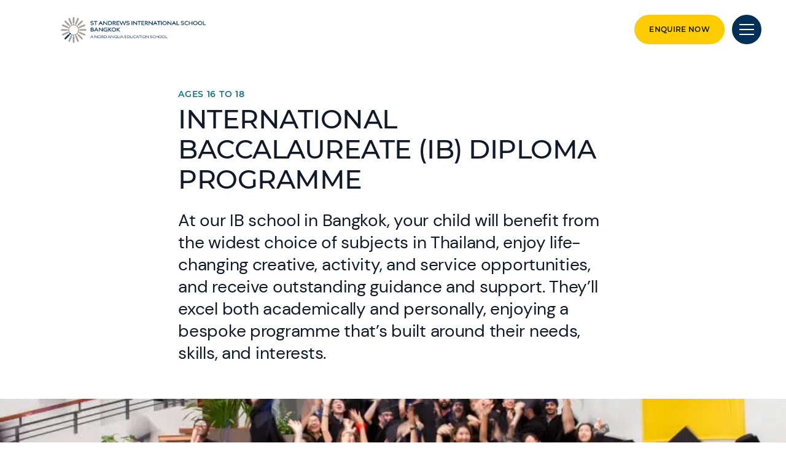

--- FILE ---
content_type: text/html; charset=utf-8
request_url: https://www.nordangliaeducation.com/sta-bangkok/academic-excellence/senior-studies
body_size: 13077
content:
<!DOCTYPE html><html lang="en" class=""><head><script> dataLayer = [ {page_language:'en',host_name:'www.nordangliaeducation.com',site_section:'sta_bangkok',page_name:'en|sta_bangkok|academic_excellence|senior_studies',time_of_day:'2:17:06 AM',day_of_week:'saturday',article_name:'',location_city:'bangkok',location_country:'thailand',location_region:'asia',site_sub_section:'academic_excellence',page_detail:'senior_studies',school_name:'st_andrews_international_school_bangkok',day_boarding:'day',peergroup:'superpower',school_section:'sta_bangkok',school_sub_section:'academic_excellence',site_build:'rome'} ] </script><script>(function(w,d,s,l,i){w[l]=w[l]||[];w[l].push({'gtm.start': new Date().getTime(),event:'gtm.js'});var f=d.getElementsByTagName(s)[0], j=d.createElement(s),dl=l!='dataLayer'?'&l='+l:'';j.async=true;j.src= 'https://www.googletagmanager.com/gtm.js?id='+i+dl;f.parentNode.insertBefore(j,f); })(window,document,'script','dataLayer','GTM-NRMDKN');</script><script> window.dataLayer = window.dataLayer || []; function getCookie(cname) { let match = document.cookie.match(`(^|;) ?${cname}=([^;]*)(;|$)`); let value = match ? decodeURIComponent(match[2]) : match; try { value = JSON.parse(value); } catch (e) { } return value; } let cookiePolicy = getCookie('cookieConfig'); if (cookiePolicy) { dataLayer.push({ site_build: 'rome', event: 'consentReady', consentStatus: cookiePolicy.analyticsAndAd }) } else { document.addEventListener('operateCookiesPolicy', () => { cookiePolicy = getCookie('cookieConfig'); dataLayer.push({ site_build: 'rome', event: 'consentReady', consentStatus: cookiePolicy.analyticsAndAd }) }) } </script><link rel="preload" href="/static/assets/fonts/Montserrat/Montserrat-Medium.woff2" as="font" type="font/woff2" crossorigin><link rel="preload" href="/static/assets/fonts/DMSans/DMSans-Regular.woff2" as="font" type="font/woff2" crossorigin><meta charset="utf-8"><meta http-equiv="X-UA-Compatible" content="IE=edge"><meta name="referrer" content="same-origin" /><meta name="viewport" content="width=device-width, initial-scale=1.0, maximum-scale=3.0,minimum-scale=1.0"><title>IB International School in Bangkok, Thailand | St Andrews</title><meta name="description" content="Discover the six subjects groups, including arts, sciences and languages, offered as part of the IB programme at St Andrews, an IB school in Bangkok, Thailand." /><meta name="keywords" content="IB,IBDP,IBCP,BTEC,High School,Secondary,Senior Studies, Senior, Senior study" /><link rel="canonical" href="https://www.nordangliaeducation.com/sta-bangkok/academic-excellence/senior-studies" /><meta property="og:url" content="https://www.nordangliaeducation.com/sta-bangkok/academic-excellence/senior-studies" /><meta property="og:title" content="IB International School in Bangkok, Thailand | St Andrews" /><meta property="og:description" content="Discover the six subjects groups, including arts, sciences and languages, offered as part of the IB programme at St Andrews, an IB school in Bangkok, Thailand." /><meta property="og:image" content="https://www.nordangliaeducation.com/sta-bangkok/-/media/sta-bangkok/5050.jpg?rev=7ddc570e9c9948d387146c64202362c8&amp;extension=webp&amp;hash=22561E2976BB853115315AD6B8DF9914" /><meta name="twitter:image" content="https://www.nordangliaeducation.com/sta-bangkok/-/media/sta-bangkok/5050.jpg?rev=7ddc570e9c9948d387146c64202362c8&amp;extension=webp&amp;hash=22561E2976BB853115315AD6B8DF9914" /><meta name="twitter:card" content="summary_large_image" /><link rel="shortcut icon" type="image/x-icon" href="/sta-bangkok/-/media/favicon-icon/fav-bkok.png?h=132&amp;w=130&amp;rev=a5b42846d9eb4b2bb3699f34c0e8bf40&amp;extension=webp&amp;hash=F56CE6BF245BDC187FECA2F51EBC182E" /><script src="/static/vendor.js?t=1769186331.08421" type="text/javascript" defer></script><link rel="stylesheet" media="print" onload="this.media=&#39;all&#39;" href="/assets/css/rich-text-fonts.css?t=1769186331.08421"><noscript><link rel="stylesheet" href="/assets/css/rich-text-fonts.css?t=1769186331.08421"></noscript><link href="/static/styles.css?t=1769186331.08421" rel="stylesheet" type="text/css" /><link href="/sta-bangkok/-/media/style-configurator-additional-styles/sta-bangkok-en-fontsandcolor.css?rev=3b75b688e69341648f2e010b67169087" rel="stylesheet" type="text/css" /></head><body data-contentpath="/STA Bangkok/Home/Academic Excellence/Senior Studies" data-pageurl="https://www.nordangliaeducation.com/sta-bangkok/academic-excellence/senior-studies" data-isSchoolSite="True" class="" data-DescendsFrom="False" data-for-map="false"><noscript><iframe src="https://www.googletagmanager.com/ns.html?id=GTM-NRMDKN" height="0" width="0" style="display:none;visibility:hidden"></iframe></noscript><div class="homepage-navigation-container "><div class="homepage-navigation-for-school" data-position="static" data-level="3" data-theme="navy" data-search-path="/sta-bangkok/search"><div class="homepage-navigation-header"><div class="logo-container"><a class="logo-link only-for-datalayer-tracking" aria-label="back to homepage" href="/sta-bangkok" data-datalayer="{&quot;event&quot;:&quot;click&quot;,&quot;event_category&quot;:&quot;en|home|academic_excellence|ib_international_school_in_bangkok,_thailand_|_st_andrews&quot;,&quot;event_action&quot;:&quot;click&quot;,&quot;event_label&quot;:&quot;senior_studies|school_logo|navigation&quot;,&quot;event_position&quot;:&quot;navigation&quot;}"><img src="/sta-bangkok/-/media/sta-bangkok/homepage/sta-bangkok-logo.png?h=71&amp;iar=0&amp;w=355&amp;rev=5e875d3642e3492c9544670d9f63db7a&amp;extension=webp&amp;hash=0E4DBB3A980AA460C16C569DD16D7DCD" class="logo-desktop lazyload-img" alt="STA Bangkok" width="355" height="71" lazyload="false" /><img src="/sta-bangkok/-/media/sta-bangkok/homepage/sta-bangkok-logo.png?h=71&amp;iar=0&amp;w=355&amp;rev=5e875d3642e3492c9544670d9f63db7a&amp;extension=webp&amp;hash=0E4DBB3A980AA460C16C569DD16D7DCD" class="logo-mobile lazyload-img" alt="STA Bangkok" width="355" height="71" lazyload="false" /><img data-src="/sta-bangkok/-/media/sta-bangkok/homepage/sta-bangkok-logo-white.png?h=71&amp;iar=0&amp;w=355&amp;rev=732ec0114bdb40ec9c3da99842a2da47&amp;extension=webp&amp;hash=1B5F76286FEF83FD56066DE713461BD8" class="lazyload-img logo-desktop-invert" alt="STA Bangkok" width="355" height="71" /><img data-src="/sta-bangkok/-/media/sta-bangkok/homepage/sta-bangkok-logo-white.png?h=71&amp;iar=0&amp;w=355&amp;rev=732ec0114bdb40ec9c3da99842a2da47&amp;extension=webp&amp;hash=1B5F76286FEF83FD56066DE713461BD8" class="lazyload-img logo-mobile-invert" alt="STA Bangkok" width="355" height="71" /></a></div><div class="btns-container"><a class="base-btn enquire-now-btn navy-no-border-link-48 only-for-datalayer-tracking" title="Enquire Now" rel="noopener noreferrer" href="/sta-bangkok/admissions/enquiry" data-datalayer="{&quot;event&quot;:&quot;cta_click&quot;,&quot;link_url&quot;:&quot;https://www.nordangliaeducation.com/sta-bangkok/admissions/enquiry&quot;,&quot;location&quot;:&quot;Navigation&quot;,&quot;cta_name&quot;:&quot;Enquire Now&quot;}">Enquire Now</a><button class="header-search-btn only-for-datalayer-tracking" style="display: none;" type="button" data-datalayer="{&quot;event&quot;:&quot;click&quot;,&quot;event_category&quot;:&quot;en|home|academic_excellence|ib_international_school_in_bangkok,_thailand_|_st_andrews&quot;,&quot;event_action&quot;:&quot;click&quot;,&quot;event_label&quot;:&quot;senior_studies|site_search|navigation&quot;,&quot;event_position&quot;:&quot;navigation&quot;}"><div class="header-search-btn-icon"></div></button><button class="menu-btn" aria-label="Site Menu" type="button"><div class="menu-btn-icon"><div class="menu-btn-icon-stripe stripe-1"></div><div class="menu-btn-icon-stripe stripe-2"></div><div class="menu-btn-icon-stripe stripe-3"></div></div></button></div></div><div class="homepage-navigation-menu" style="display: none;"><div class="homepage-navigation-menu-body"><div class="menu-body-container"><div class="search-bar"><button class="menu-search-btn"><div class="menu-search-btn-icon"></div></button><div class="search-bar-panel" style="display: none;"><button class="search-back-btn"><div class="search-back-btn-icon"></div></button><div class="search-input-box"><label class="search-input-label">Search</label><input class="search-input" type="search" placeholder="Search"><button class="search-input-box-icon" type="button"></button></div></div></div><div class="nav-main"><ul class="nav-main-list"><li class="nav-main-item"><a class="nav-main-item-link " href="/sta-bangkok/admissions" rel="noopener noreferrer">Admissions</a><div class="nav-secondary" style="display: none;"><a class="nav-secondary-title" href="/sta-bangkok/admissions">Admissions</a><ul class="nav-secondary-list"><li class="nav-secondary-item"></li><li class="nav-secondary-item"><a class="nav-secondary-item-link only-for-datalayer-tracking" aria-label="Tuition Fees" rel="noopener noreferrer" href="/sta-bangkok/admissions/tuition-fees" data-datalayer="{&quot;event&quot;:&quot;menu_link&quot;,&quot;link_text&quot;:&quot;Tuition Fees&quot;,&quot;link_url&quot;:&quot;https://www.nordangliaeducation.com/sta-bangkok/admissions/tuition-fees&quot;,&quot;menu_heading&quot;:&quot;Admissions&quot;,&quot;position&quot;:2}">Tuition Fees</a></li><li class="nav-secondary-item"><a class="nav-secondary-item-link only-for-datalayer-tracking" aria-label="Enquiry Form" rel="noopener noreferrer" href="/sta-bangkok/admissions/enquiry" data-datalayer="{&quot;event&quot;:&quot;menu_link&quot;,&quot;link_text&quot;:&quot;Enquiry Form&quot;,&quot;link_url&quot;:&quot;https://www.nordangliaeducation.com/sta-bangkok/admissions/enquiry&quot;,&quot;menu_heading&quot;:&quot;Admissions&quot;,&quot;position&quot;:3}">Enquiry</a></li><li class="nav-secondary-item"><a class="nav-secondary-item-link only-for-datalayer-tracking" aria-label="Application" title="Application" rel="noopener noreferrer" href="/sta-bangkok/admissions/online-application-form" data-datalayer="{&quot;event&quot;:&quot;menu_link&quot;,&quot;link_text&quot;:&quot;Application&quot;,&quot;link_url&quot;:&quot;https://www.nordangliaeducation.com/sta-bangkok/admissions/online-application-form&quot;,&quot;menu_heading&quot;:&quot;Admissions&quot;,&quot;position&quot;:4}">Application</a></li><li class="nav-secondary-item"><a class="nav-secondary-item-link only-for-datalayer-tracking" aria-label="Visit us" rel="noopener noreferrer" href="/sta-bangkok/admissions/visit-us" data-datalayer="{&quot;event&quot;:&quot;menu_link&quot;,&quot;link_text&quot;:&quot;Visit us&quot;,&quot;link_url&quot;:&quot;https://www.nordangliaeducation.com/sta-bangkok/admissions/visit-us&quot;,&quot;menu_heading&quot;:&quot;Admissions&quot;,&quot;position&quot;:5}">Visit us</a></li></ul></div></li><li class="nav-main-item"><a class="nav-main-item-link " href="/sta-bangkok/campus" rel="noopener noreferrer">Campus</a><div class="nav-secondary" style="display: none;"><a class="nav-secondary-title" href="/sta-bangkok/campus"> Campus</a><ul class="nav-secondary-list"><li class="nav-secondary-item"><a class="nav-secondary-item-link only-for-datalayer-tracking" aria-label="Facilities" rel="noopener noreferrer" href="/sta-bangkok/campus/facilities" data-datalayer="{&quot;event&quot;:&quot;menu_link&quot;,&quot;link_text&quot;:&quot;Facilities&quot;,&quot;link_url&quot;:&quot;https://www.nordangliaeducation.com/sta-bangkok/campus/facilities&quot;,&quot;menu_heading&quot;:&quot;Campus&quot;,&quot;position&quot;:1}">Facilities</a></li><li class="nav-secondary-item"><a class="nav-secondary-item-link only-for-datalayer-tracking" aria-label="Facilities Gallery - Primary" title="Facilities Gallery - Primary" rel="noopener noreferrer" href="/sta-bangkok/campus/gallery-primary" data-datalayer="{&quot;event&quot;:&quot;menu_link&quot;,&quot;link_text&quot;:&quot;Facilities Gallery - Primary&quot;,&quot;link_url&quot;:&quot;https://www.nordangliaeducation.com/sta-bangkok/campus/gallery-primary&quot;,&quot;menu_heading&quot;:&quot;Campus&quot;,&quot;position&quot;:2}">Facilities Gallery - Primary</a></li><li class="nav-secondary-item"><a class="nav-secondary-item-link only-for-datalayer-tracking" aria-label="Facilities Gallery - High School" title="Facilities Gallery - High School" rel="noopener noreferrer" href="/sta-bangkok/campus/gallery-high-school" data-datalayer="{&quot;event&quot;:&quot;menu_link&quot;,&quot;link_text&quot;:&quot;Facilities Gallery - High School&quot;,&quot;link_url&quot;:&quot;https://www.nordangliaeducation.com/sta-bangkok/campus/gallery-high-school&quot;,&quot;menu_heading&quot;:&quot;Campus&quot;,&quot;position&quot;:3}">Facilities Gallery - High School</a></li></ul></div></li><li class="nav-main-item"><a class="nav-main-item-link " href="/sta-bangkok/academic-excellence" rel="noopener noreferrer">Academic Excellence</a><div class="nav-secondary" style="display: none;"><a class="nav-secondary-title" href="/sta-bangkok/academic-excellence">Academic Excellence</a><ul class="nav-secondary-list"><li class="nav-secondary-item"><a class="nav-secondary-item-link only-for-datalayer-tracking" aria-label="Early Years" rel="noopener noreferrer" href="/sta-bangkok/academic-excellence/early-years" data-datalayer="{&quot;event&quot;:&quot;menu_link&quot;,&quot;link_text&quot;:&quot;Early Years&quot;,&quot;link_url&quot;:&quot;https://www.nordangliaeducation.com/sta-bangkok/academic-excellence/early-years&quot;,&quot;menu_heading&quot;:&quot;Academic Excellence&quot;,&quot;position&quot;:1}">Early Years</a></li><li class="nav-secondary-item"><a class="nav-secondary-item-link only-for-datalayer-tracking" aria-label="Primary School" rel="noopener noreferrer" href="/sta-bangkok/academic-excellence/primary" data-datalayer="{&quot;event&quot;:&quot;menu_link&quot;,&quot;link_text&quot;:&quot;Primary School&quot;,&quot;link_url&quot;:&quot;https://www.nordangliaeducation.com/sta-bangkok/academic-excellence/primary&quot;,&quot;menu_heading&quot;:&quot;Academic Excellence&quot;,&quot;position&quot;:2}">Primary</a></li><li class="nav-secondary-item"><a class="nav-secondary-item-link only-for-datalayer-tracking" aria-label="High School" rel="noopener noreferrer" href="/sta-bangkok/academic-excellence/high-school" data-datalayer="{&quot;event&quot;:&quot;menu_link&quot;,&quot;link_text&quot;:&quot;High School&quot;,&quot;link_url&quot;:&quot;https://www.nordangliaeducation.com/sta-bangkok/academic-excellence/high-school&quot;,&quot;menu_heading&quot;:&quot;Academic Excellence&quot;,&quot;position&quot;:3}">High School</a></li><li class="nav-secondary-item"><a class="nav-secondary-item-link only-for-datalayer-tracking" aria-label="BTEC" rel="noopener noreferrer" href="/sta-bangkok/academic-excellence/btec" data-datalayer="{&quot;event&quot;:&quot;menu_link&quot;,&quot;link_text&quot;:&quot;BTEC&quot;,&quot;link_url&quot;:&quot;https://www.nordangliaeducation.com/sta-bangkok/academic-excellence/btec&quot;,&quot;menu_heading&quot;:&quot;Academic Excellence&quot;,&quot;position&quot;:4}">BTEC</a></li><li class="nav-secondary-item"><a class="nav-secondary-item-link only-for-datalayer-tracking" aria-label="Senior Studies" rel="noopener noreferrer" href="/sta-bangkok/academic-excellence/senior-studies" data-datalayer="{&quot;event&quot;:&quot;menu_link&quot;,&quot;link_text&quot;:&quot;Senior Studies&quot;,&quot;link_url&quot;:&quot;https://www.nordangliaeducation.com/sta-bangkok/academic-excellence/senior-studies&quot;,&quot;menu_heading&quot;:&quot;Academic Excellence&quot;,&quot;position&quot;:5}">Senior Studies</a></li><li class="nav-secondary-item"><a class="nav-secondary-item-link only-for-datalayer-tracking" aria-label="How We Teach" rel="noopener noreferrer" href="/sta-bangkok/academic-excellence/how-we-teach" data-datalayer="{&quot;event&quot;:&quot;menu_link&quot;,&quot;link_text&quot;:&quot;How We Teach&quot;,&quot;link_url&quot;:&quot;https://www.nordangliaeducation.com/sta-bangkok/academic-excellence/how-we-teach&quot;,&quot;menu_heading&quot;:&quot;Academic Excellence&quot;,&quot;position&quot;:6}">How We Teach</a></li><li class="nav-secondary-item"><a class="nav-secondary-item-link only-for-datalayer-tracking" aria-label="Our Success" title="Our Success" rel="noopener noreferrer" href="/sta-bangkok/academic-excellence/our-success" data-datalayer="{&quot;event&quot;:&quot;menu_link&quot;,&quot;link_text&quot;:&quot;Our Success&quot;,&quot;link_url&quot;:&quot;https://www.nordangliaeducation.com/sta-bangkok/academic-excellence/our-success&quot;,&quot;menu_heading&quot;:&quot;Academic Excellence&quot;,&quot;position&quot;:7}">Our Success</a></li></ul></div></li><li class="nav-main-item"><a class="nav-main-item-link " href="/sta-bangkok/outstanding-experiences" rel="noopener noreferrer">Beyond The Classroom</a><div class="nav-secondary" style="display: none;"><a class="nav-secondary-title" href="/sta-bangkok/outstanding-experiences">Beyond The Classroom</a><ul class="nav-secondary-list"><li class="nav-secondary-item"><a class="nav-secondary-item-link only-for-datalayer-tracking" aria-label="Our Collaborations" rel="noopener noreferrer" href="/sta-bangkok/collaborations" data-datalayer="{&quot;event&quot;:&quot;menu_link&quot;,&quot;link_text&quot;:&quot;Our Collaborations&quot;,&quot;link_url&quot;:&quot;https://www.nordangliaeducation.com/sta-bangkok/collaborations&quot;,&quot;menu_heading&quot;:&quot;Beyond The Classroom&quot;,&quot;position&quot;:1}">Collaborations</a></li><li class="nav-secondary-item"><a class="nav-secondary-item-link only-for-datalayer-tracking" aria-label="Community Service & CAS" rel="noopener noreferrer" href="/sta-bangkok/outstanding-experiences/community-service-cas" data-datalayer="{&quot;event&quot;:&quot;menu_link&quot;,&quot;link_text&quot;:&quot;Community Service &amp; CAS&quot;,&quot;link_url&quot;:&quot;https://www.nordangliaeducation.com/sta-bangkok/outstanding-experiences/community-service-cas&quot;,&quot;menu_heading&quot;:&quot;Beyond The Classroom&quot;,&quot;position&quot;:2}">Community Service CAS</a></li><li class="nav-secondary-item"><a class="nav-secondary-item-link only-for-datalayer-tracking" aria-label="ECA Clubs" rel="noopener noreferrer" href="/sta-bangkok/outstanding-experiences/extra-curricular-activities-eca-clubs" data-datalayer="{&quot;event&quot;:&quot;menu_link&quot;,&quot;link_text&quot;:&quot;ECA Clubs&quot;,&quot;link_url&quot;:&quot;https://www.nordangliaeducation.com/sta-bangkok/outstanding-experiences/extra-curricular-activities-eca-clubs&quot;,&quot;menu_heading&quot;:&quot;Beyond The Classroom&quot;,&quot;position&quot;:3}">Extra-Curricular Activities ECA Clubs</a></li><li class="nav-secondary-item"><a class="nav-secondary-item-link only-for-datalayer-tracking" aria-label="Social Purpose" rel="noopener noreferrer" href="/sta-bangkok/outstanding-experiences/social-purpose" data-datalayer="{&quot;event&quot;:&quot;menu_link&quot;,&quot;link_text&quot;:&quot;Social Purpose&quot;,&quot;link_url&quot;:&quot;https://www.nordangliaeducation.com/sta-bangkok/outstanding-experiences/social-purpose&quot;,&quot;menu_heading&quot;:&quot;Beyond The Classroom&quot;,&quot;position&quot;:4}">Social Purpose</a></li><li class="nav-secondary-item"><a class="nav-secondary-item-link only-for-datalayer-tracking" aria-label="Physical Education" rel="noopener noreferrer" href="/sta-bangkok/outstanding-experiences/sports-and-pe" data-datalayer="{&quot;event&quot;:&quot;menu_link&quot;,&quot;link_text&quot;:&quot;Physical Education&quot;,&quot;link_url&quot;:&quot;https://www.nordangliaeducation.com/sta-bangkok/outstanding-experiences/sports-and-pe&quot;,&quot;menu_heading&quot;:&quot;Beyond The Classroom&quot;,&quot;position&quot;:5}">Sports and PE</a></li><li class="nav-secondary-item"><a class="nav-secondary-item-link only-for-datalayer-tracking" aria-label="Trips & Residential" rel="noopener noreferrer" href="/sta-bangkok/outstanding-experiences/trips-and-residential" data-datalayer="{&quot;event&quot;:&quot;menu_link&quot;,&quot;link_text&quot;:&quot;Trips &amp; Residential&quot;,&quot;link_url&quot;:&quot;https://www.nordangliaeducation.com/sta-bangkok/outstanding-experiences/trips-and-residential&quot;,&quot;menu_heading&quot;:&quot;Beyond The Classroom&quot;,&quot;position&quot;:6}">Trips and Residential</a></li></ul></div></li></ul><ul class="fixed-navigation-wrapper"><li class="fixed-navigation-title">Discover more</li><li class="fixed-navigation-list"><a class="only-for-datalayer-tracking" aria-label="News" title="News" rel="noopener noreferrer" href="/sta-bangkok/news" data-datalayer="{&quot;event&quot;:&quot;menu_link&quot;,&quot;link_text&quot;:&quot;News&quot;,&quot;link_url&quot;:&quot;https://www.nordangliaeducation.com/sta-bangkok/news&quot;,&quot;menu_heading&quot;:&quot;Discover more&quot;,&quot;position&quot;:1}">News</a></li><li class="fixed-navigation-list"><a class="only-for-datalayer-tracking" aria-label="Parent Essentials" title="Parent Essentials" rel="noopener noreferrer" href="/sta-bangkok/parent-essentials" data-datalayer="{&quot;event&quot;:&quot;menu_link&quot;,&quot;link_text&quot;:&quot;Parent Essentials&quot;,&quot;link_url&quot;:&quot;https://www.nordangliaeducation.com/sta-bangkok/parent-essentials&quot;,&quot;menu_heading&quot;:&quot;Discover more&quot;,&quot;position&quot;:2}">Parent Essentials</a></li><li class="fixed-navigation-list"><a class="only-for-datalayer-tracking" aria-label="Application" title="Application" rel="noopener noreferrer" href="/sta-bangkok/admissions/online-application-form" data-datalayer="{&quot;event&quot;:&quot;menu_link&quot;,&quot;link_text&quot;:&quot;Application&quot;,&quot;link_url&quot;:&quot;https://www.nordangliaeducation.com/sta-bangkok/admissions/online-application-form&quot;,&quot;menu_heading&quot;:&quot;Discover more&quot;,&quot;position&quot;:3}">Application</a></li><li class="fixed-navigation-list"><a class="only-for-datalayer-tracking" aria-label="Parent Portal" target="_blank" title="default" rel="noopener noreferrer" href="https://bangkok.learn.nae.school/login/index.php" data-datalayer="{&quot;event&quot;:&quot;menu_link&quot;,&quot;link_text&quot;:&quot;Parent Portal&quot;,&quot;link_url&quot;:&quot;https://bangkok.learn.nae.school/login/index.php&quot;,&quot;menu_heading&quot;:&quot;Discover more&quot;,&quot;position&quot;:4}">Parent Portal</a></li><li class="fixed-navigation-list"><a class="only-for-datalayer-tracking" aria-label="Facilities Gallery - Primary" title="Facilities Gallery - Primary" rel="noopener noreferrer" href="/sta-bangkok/campus/gallery-primary" data-datalayer="{&quot;event&quot;:&quot;menu_link&quot;,&quot;link_text&quot;:&quot;Facilities Gallery - Primary&quot;,&quot;link_url&quot;:&quot;https://www.nordangliaeducation.com/sta-bangkok/campus/gallery-primary&quot;,&quot;menu_heading&quot;:&quot;Discover more&quot;,&quot;position&quot;:5}">Facilities Gallery - Primary</a></li><li class="fixed-navigation-list"><a class="only-for-datalayer-tracking" aria-label="Facilities Gallery - High School" title="Facilities Gallery - High School" rel="noopener noreferrer" href="/sta-bangkok/campus/gallery-high-school" data-datalayer="{&quot;event&quot;:&quot;menu_link&quot;,&quot;link_text&quot;:&quot;Facilities Gallery - High School&quot;,&quot;link_url&quot;:&quot;https://www.nordangliaeducation.com/sta-bangkok/campus/gallery-high-school&quot;,&quot;menu_heading&quot;:&quot;Discover more&quot;,&quot;position&quot;:6}">Facilities Gallery - High School</a></li><li class="fixed-navigation-list"><a class="only-for-datalayer-tracking" aria-label="About Us" title="About Us" rel="noopener noreferrer" href="/sta-bangkok/about-us" data-datalayer="{&quot;event&quot;:&quot;menu_link&quot;,&quot;link_text&quot;:&quot;About Us&quot;,&quot;link_url&quot;:&quot;https://www.nordangliaeducation.com/sta-bangkok/about-us&quot;,&quot;menu_heading&quot;:&quot;Discover more&quot;,&quot;position&quot;:7}">About Us</a></li><li class="fixed-navigation-list"><a class="only-for-datalayer-tracking" aria-label="Our Calendar" title="Our Calendar" rel="noopener noreferrer" href="/sta-bangkok/parent-essentials/calendar" data-datalayer="{&quot;event&quot;:&quot;menu_link&quot;,&quot;link_text&quot;:&quot;Our Calendar&quot;,&quot;link_url&quot;:&quot;https://www.nordangliaeducation.com/sta-bangkok/parent-essentials/calendar&quot;,&quot;menu_heading&quot;:&quot;Discover more&quot;,&quot;position&quot;:8}">Our Calendar</a></li><li class="fixed-navigation-list"><a class="only-for-datalayer-tracking" aria-label="FAQs" title="FAQs" rel="noopener noreferrer" href="/sta-bangkok/faqs" data-datalayer="{&quot;event&quot;:&quot;menu_link&quot;,&quot;link_text&quot;:&quot;FAQs&quot;,&quot;link_url&quot;:&quot;https://www.nordangliaeducation.com/sta-bangkok/faqs&quot;,&quot;menu_heading&quot;:&quot;Discover more&quot;,&quot;position&quot;:9}">FAQs</a></li></ul></div></div></div><div class="homepage-navigation-bottom-link"><div class="navigation-bottom-link-container"><a href="https://www.nordangliaeducation.com/?site=school-sta-bangkok&amp;lang=en" target="" rel="noopener noreferrer" data-datalayer="{&quot;event&quot;:&quot;banner_click&quot;,&quot;banner_name&quot;:&quot;Part of the Nord Anglia Education family&quot;,&quot;banner_selection&quot;:&quot;Navigation&quot;}" class="corporate-link only-for-datalayer-tracking"><div class="corporate-link-text">Part of the Nord Anglia Education family</div><div class="corporate-link-icon"></div></a></div></div></div></div><div class="homepage-navigation-for-school" data-position="fixed" data-level="3" data-theme="navy" style="display: none;" data-search-path="/sta-bangkok/search"><div class="homepage-navigation-header"><div class="logo-container"><a class="logo-link only-for-datalayer-tracking" aria-label="back to homepage" href="/sta-bangkok" data-datalayer="{&quot;event&quot;:&quot;click&quot;,&quot;event_category&quot;:&quot;en|home|academic_excellence|ib_international_school_in_bangkok,_thailand_|_st_andrews&quot;,&quot;event_action&quot;:&quot;click&quot;,&quot;event_label&quot;:&quot;senior_studies|school_logo|navigation&quot;,&quot;event_position&quot;:&quot;navigation&quot;}"><img src="/sta-bangkok/-/media/sta-bangkok/homepage/sta-bangkok-logo.png?h=71&amp;iar=0&amp;w=355&amp;rev=5e875d3642e3492c9544670d9f63db7a&amp;extension=webp&amp;hash=0E4DBB3A980AA460C16C569DD16D7DCD" class="logo-desktop lazyload-img" alt="STA Bangkok" width="355" height="71" lazyload="false" /><img src="/sta-bangkok/-/media/sta-bangkok/homepage/sta-bangkok-logo.png?h=71&amp;iar=0&amp;w=355&amp;rev=5e875d3642e3492c9544670d9f63db7a&amp;extension=webp&amp;hash=0E4DBB3A980AA460C16C569DD16D7DCD" class="logo-mobile lazyload-img" alt="STA Bangkok" width="355" height="71" lazyload="false" /><img data-src="/sta-bangkok/-/media/sta-bangkok/homepage/sta-bangkok-logo-white.png?h=71&amp;iar=0&amp;w=355&amp;rev=732ec0114bdb40ec9c3da99842a2da47&amp;extension=webp&amp;hash=1B5F76286FEF83FD56066DE713461BD8" class="lazyload-img logo-desktop-invert" alt="STA Bangkok" width="355" height="71" /><img data-src="/sta-bangkok/-/media/sta-bangkok/homepage/sta-bangkok-logo-white.png?h=71&amp;iar=0&amp;w=355&amp;rev=732ec0114bdb40ec9c3da99842a2da47&amp;extension=webp&amp;hash=1B5F76286FEF83FD56066DE713461BD8" class="lazyload-img logo-mobile-invert" alt="STA Bangkok" width="355" height="71" /></a></div><div class="btns-container"><a class="base-btn enquire-now-btn navy-no-border-link-48 only-for-datalayer-tracking" title="Enquire Now" rel="noopener noreferrer" href="/sta-bangkok/admissions/enquiry" data-datalayer="{&quot;event&quot;:&quot;cta_click&quot;,&quot;link_url&quot;:&quot;https://www.nordangliaeducation.com/sta-bangkok/admissions/enquiry&quot;,&quot;location&quot;:&quot;Navigation&quot;,&quot;cta_name&quot;:&quot;Enquire Now&quot;}">Enquire Now</a><button class="header-search-btn only-for-datalayer-tracking" style="display: none;" type="button" data-datalayer="{&quot;event&quot;:&quot;click&quot;,&quot;event_category&quot;:&quot;en|home|academic_excellence|ib_international_school_in_bangkok,_thailand_|_st_andrews&quot;,&quot;event_action&quot;:&quot;click&quot;,&quot;event_label&quot;:&quot;senior_studies|site_search|navigation&quot;,&quot;event_position&quot;:&quot;navigation&quot;}"><div class="header-search-btn-icon"></div></button><button class="menu-btn" aria-label="Site Menu" type="button"><div class='menu-btn-icon'><div class="menu-btn-icon-stripe stripe-1"></div><div class="menu-btn-icon-stripe stripe-2"></div><div class="menu-btn-icon-stripe stripe-3"></div></div></button></div></div><div class="homepage-navigation-menu" style="display: none;"><div class="homepage-navigation-menu-body"><div class="menu-body-container"><div class="search-bar"><button class="menu-search-btn"><div class="menu-search-btn-icon"></div></button><div class="search-bar-panel" style="display: none;"><button class="search-back-btn"><div class="search-back-btn-icon"></div></button><div class="search-input-box"><label class="search-input-label">Search</label><input class="search-input" type="search" placeholder="Search"><button class="search-input-box-icon" type="button"></button></div></div></div><div class="nav-main"><ul class="nav-main-list"><li class="nav-main-item"><a class="nav-main-item-link " href="/sta-bangkok/admissions" rel="noopener noreferrer">Admissions</a><div class="nav-secondary" style="display: none;"><a class="nav-secondary-title" href="/sta-bangkok/admissions">Admissions</a><ul class="nav-secondary-list"><li class="nav-secondary-item"></li><li class="nav-secondary-item"><a class="nav-secondary-item-link only-for-datalayer-tracking" aria-label="Tuition Fees" rel="noopener noreferrer" href="/sta-bangkok/admissions/tuition-fees" data-datalayer="{&quot;event&quot;:&quot;menu_link&quot;,&quot;link_text&quot;:&quot;Tuition Fees&quot;,&quot;link_url&quot;:&quot;https://www.nordangliaeducation.com/sta-bangkok/admissions/tuition-fees&quot;,&quot;menu_heading&quot;:&quot;Admissions&quot;,&quot;position&quot;:2}">Tuition Fees</a></li><li class="nav-secondary-item"><a class="nav-secondary-item-link only-for-datalayer-tracking" aria-label="Enquiry Form" rel="noopener noreferrer" href="/sta-bangkok/admissions/enquiry" data-datalayer="{&quot;event&quot;:&quot;menu_link&quot;,&quot;link_text&quot;:&quot;Enquiry Form&quot;,&quot;link_url&quot;:&quot;https://www.nordangliaeducation.com/sta-bangkok/admissions/enquiry&quot;,&quot;menu_heading&quot;:&quot;Admissions&quot;,&quot;position&quot;:3}">Enquiry</a></li><li class="nav-secondary-item"><a class="nav-secondary-item-link only-for-datalayer-tracking" aria-label="Application" title="Application" rel="noopener noreferrer" href="/sta-bangkok/admissions/online-application-form" data-datalayer="{&quot;event&quot;:&quot;menu_link&quot;,&quot;link_text&quot;:&quot;Application&quot;,&quot;link_url&quot;:&quot;https://www.nordangliaeducation.com/sta-bangkok/admissions/online-application-form&quot;,&quot;menu_heading&quot;:&quot;Admissions&quot;,&quot;position&quot;:4}">Application</a></li><li class="nav-secondary-item"><a class="nav-secondary-item-link only-for-datalayer-tracking" aria-label="Visit us" rel="noopener noreferrer" href="/sta-bangkok/admissions/visit-us" data-datalayer="{&quot;event&quot;:&quot;menu_link&quot;,&quot;link_text&quot;:&quot;Visit us&quot;,&quot;link_url&quot;:&quot;https://www.nordangliaeducation.com/sta-bangkok/admissions/visit-us&quot;,&quot;menu_heading&quot;:&quot;Admissions&quot;,&quot;position&quot;:5}">Visit us</a></li></ul></div></li><li class="nav-main-item"><a class="nav-main-item-link " href="/sta-bangkok/campus" rel="noopener noreferrer">Campus</a><div class="nav-secondary" style="display: none;"><a class="nav-secondary-title" href="/sta-bangkok/campus"> Campus</a><ul class="nav-secondary-list"><li class="nav-secondary-item"><a class="nav-secondary-item-link only-for-datalayer-tracking" aria-label="Facilities" rel="noopener noreferrer" href="/sta-bangkok/campus/facilities" data-datalayer="{&quot;event&quot;:&quot;menu_link&quot;,&quot;link_text&quot;:&quot;Facilities&quot;,&quot;link_url&quot;:&quot;https://www.nordangliaeducation.com/sta-bangkok/campus/facilities&quot;,&quot;menu_heading&quot;:&quot;Campus&quot;,&quot;position&quot;:1}">Facilities</a></li><li class="nav-secondary-item"><a class="nav-secondary-item-link only-for-datalayer-tracking" aria-label="Facilities Gallery - Primary" title="Facilities Gallery - Primary" rel="noopener noreferrer" href="/sta-bangkok/campus/gallery-primary" data-datalayer="{&quot;event&quot;:&quot;menu_link&quot;,&quot;link_text&quot;:&quot;Facilities Gallery - Primary&quot;,&quot;link_url&quot;:&quot;https://www.nordangliaeducation.com/sta-bangkok/campus/gallery-primary&quot;,&quot;menu_heading&quot;:&quot;Campus&quot;,&quot;position&quot;:2}">Facilities Gallery - Primary</a></li><li class="nav-secondary-item"><a class="nav-secondary-item-link only-for-datalayer-tracking" aria-label="Facilities Gallery - High School" title="Facilities Gallery - High School" rel="noopener noreferrer" href="/sta-bangkok/campus/gallery-high-school" data-datalayer="{&quot;event&quot;:&quot;menu_link&quot;,&quot;link_text&quot;:&quot;Facilities Gallery - High School&quot;,&quot;link_url&quot;:&quot;https://www.nordangliaeducation.com/sta-bangkok/campus/gallery-high-school&quot;,&quot;menu_heading&quot;:&quot;Campus&quot;,&quot;position&quot;:3}">Facilities Gallery - High School</a></li></ul></div></li><li class="nav-main-item"><a class="nav-main-item-link " href="/sta-bangkok/academic-excellence" rel="noopener noreferrer">Academic Excellence</a><div class="nav-secondary" style="display: none;"><a class="nav-secondary-title" href="/sta-bangkok/academic-excellence">Academic Excellence</a><ul class="nav-secondary-list"><li class="nav-secondary-item"><a class="nav-secondary-item-link only-for-datalayer-tracking" aria-label="Early Years" rel="noopener noreferrer" href="/sta-bangkok/academic-excellence/early-years" data-datalayer="{&quot;event&quot;:&quot;menu_link&quot;,&quot;link_text&quot;:&quot;Early Years&quot;,&quot;link_url&quot;:&quot;https://www.nordangliaeducation.com/sta-bangkok/academic-excellence/early-years&quot;,&quot;menu_heading&quot;:&quot;Academic Excellence&quot;,&quot;position&quot;:1}">Early Years</a></li><li class="nav-secondary-item"><a class="nav-secondary-item-link only-for-datalayer-tracking" aria-label="Primary School" rel="noopener noreferrer" href="/sta-bangkok/academic-excellence/primary" data-datalayer="{&quot;event&quot;:&quot;menu_link&quot;,&quot;link_text&quot;:&quot;Primary School&quot;,&quot;link_url&quot;:&quot;https://www.nordangliaeducation.com/sta-bangkok/academic-excellence/primary&quot;,&quot;menu_heading&quot;:&quot;Academic Excellence&quot;,&quot;position&quot;:2}">Primary</a></li><li class="nav-secondary-item"><a class="nav-secondary-item-link only-for-datalayer-tracking" aria-label="High School" rel="noopener noreferrer" href="/sta-bangkok/academic-excellence/high-school" data-datalayer="{&quot;event&quot;:&quot;menu_link&quot;,&quot;link_text&quot;:&quot;High School&quot;,&quot;link_url&quot;:&quot;https://www.nordangliaeducation.com/sta-bangkok/academic-excellence/high-school&quot;,&quot;menu_heading&quot;:&quot;Academic Excellence&quot;,&quot;position&quot;:3}">High School</a></li><li class="nav-secondary-item"><a class="nav-secondary-item-link only-for-datalayer-tracking" aria-label="BTEC" rel="noopener noreferrer" href="/sta-bangkok/academic-excellence/btec" data-datalayer="{&quot;event&quot;:&quot;menu_link&quot;,&quot;link_text&quot;:&quot;BTEC&quot;,&quot;link_url&quot;:&quot;https://www.nordangliaeducation.com/sta-bangkok/academic-excellence/btec&quot;,&quot;menu_heading&quot;:&quot;Academic Excellence&quot;,&quot;position&quot;:4}">BTEC</a></li><li class="nav-secondary-item"><a class="nav-secondary-item-link only-for-datalayer-tracking" aria-label="Senior Studies" rel="noopener noreferrer" href="/sta-bangkok/academic-excellence/senior-studies" data-datalayer="{&quot;event&quot;:&quot;menu_link&quot;,&quot;link_text&quot;:&quot;Senior Studies&quot;,&quot;link_url&quot;:&quot;https://www.nordangliaeducation.com/sta-bangkok/academic-excellence/senior-studies&quot;,&quot;menu_heading&quot;:&quot;Academic Excellence&quot;,&quot;position&quot;:5}">Senior Studies</a></li><li class="nav-secondary-item"><a class="nav-secondary-item-link only-for-datalayer-tracking" aria-label="How We Teach" rel="noopener noreferrer" href="/sta-bangkok/academic-excellence/how-we-teach" data-datalayer="{&quot;event&quot;:&quot;menu_link&quot;,&quot;link_text&quot;:&quot;How We Teach&quot;,&quot;link_url&quot;:&quot;https://www.nordangliaeducation.com/sta-bangkok/academic-excellence/how-we-teach&quot;,&quot;menu_heading&quot;:&quot;Academic Excellence&quot;,&quot;position&quot;:6}">How We Teach</a></li><li class="nav-secondary-item"><a class="nav-secondary-item-link only-for-datalayer-tracking" aria-label="Our Success" title="Our Success" rel="noopener noreferrer" href="/sta-bangkok/academic-excellence/our-success" data-datalayer="{&quot;event&quot;:&quot;menu_link&quot;,&quot;link_text&quot;:&quot;Our Success&quot;,&quot;link_url&quot;:&quot;https://www.nordangliaeducation.com/sta-bangkok/academic-excellence/our-success&quot;,&quot;menu_heading&quot;:&quot;Academic Excellence&quot;,&quot;position&quot;:7}">Our Success</a></li></ul></div></li><li class="nav-main-item"><a class="nav-main-item-link " href="/sta-bangkok/outstanding-experiences" rel="noopener noreferrer">Beyond The Classroom</a><div class="nav-secondary" style="display: none;"><a class="nav-secondary-title" href="/sta-bangkok/outstanding-experiences">Beyond The Classroom</a><ul class="nav-secondary-list"><li class="nav-secondary-item"><a class="nav-secondary-item-link only-for-datalayer-tracking" aria-label="Our Collaborations" rel="noopener noreferrer" href="/sta-bangkok/collaborations" data-datalayer="{&quot;event&quot;:&quot;menu_link&quot;,&quot;link_text&quot;:&quot;Our Collaborations&quot;,&quot;link_url&quot;:&quot;https://www.nordangliaeducation.com/sta-bangkok/collaborations&quot;,&quot;menu_heading&quot;:&quot;Beyond The Classroom&quot;,&quot;position&quot;:1}">Collaborations</a></li><li class="nav-secondary-item"><a class="nav-secondary-item-link only-for-datalayer-tracking" aria-label="Community Service & CAS" rel="noopener noreferrer" href="/sta-bangkok/outstanding-experiences/community-service-cas" data-datalayer="{&quot;event&quot;:&quot;menu_link&quot;,&quot;link_text&quot;:&quot;Community Service &amp; CAS&quot;,&quot;link_url&quot;:&quot;https://www.nordangliaeducation.com/sta-bangkok/outstanding-experiences/community-service-cas&quot;,&quot;menu_heading&quot;:&quot;Beyond The Classroom&quot;,&quot;position&quot;:2}">Community Service CAS</a></li><li class="nav-secondary-item"><a class="nav-secondary-item-link only-for-datalayer-tracking" aria-label="ECA Clubs" rel="noopener noreferrer" href="/sta-bangkok/outstanding-experiences/extra-curricular-activities-eca-clubs" data-datalayer="{&quot;event&quot;:&quot;menu_link&quot;,&quot;link_text&quot;:&quot;ECA Clubs&quot;,&quot;link_url&quot;:&quot;https://www.nordangliaeducation.com/sta-bangkok/outstanding-experiences/extra-curricular-activities-eca-clubs&quot;,&quot;menu_heading&quot;:&quot;Beyond The Classroom&quot;,&quot;position&quot;:3}">Extra-Curricular Activities ECA Clubs</a></li><li class="nav-secondary-item"><a class="nav-secondary-item-link only-for-datalayer-tracking" aria-label="Social Purpose" rel="noopener noreferrer" href="/sta-bangkok/outstanding-experiences/social-purpose" data-datalayer="{&quot;event&quot;:&quot;menu_link&quot;,&quot;link_text&quot;:&quot;Social Purpose&quot;,&quot;link_url&quot;:&quot;https://www.nordangliaeducation.com/sta-bangkok/outstanding-experiences/social-purpose&quot;,&quot;menu_heading&quot;:&quot;Beyond The Classroom&quot;,&quot;position&quot;:4}">Social Purpose</a></li><li class="nav-secondary-item"><a class="nav-secondary-item-link only-for-datalayer-tracking" aria-label="Physical Education" rel="noopener noreferrer" href="/sta-bangkok/outstanding-experiences/sports-and-pe" data-datalayer="{&quot;event&quot;:&quot;menu_link&quot;,&quot;link_text&quot;:&quot;Physical Education&quot;,&quot;link_url&quot;:&quot;https://www.nordangliaeducation.com/sta-bangkok/outstanding-experiences/sports-and-pe&quot;,&quot;menu_heading&quot;:&quot;Beyond The Classroom&quot;,&quot;position&quot;:5}">Sports and PE</a></li><li class="nav-secondary-item"><a class="nav-secondary-item-link only-for-datalayer-tracking" aria-label="Trips & Residential" rel="noopener noreferrer" href="/sta-bangkok/outstanding-experiences/trips-and-residential" data-datalayer="{&quot;event&quot;:&quot;menu_link&quot;,&quot;link_text&quot;:&quot;Trips &amp; Residential&quot;,&quot;link_url&quot;:&quot;https://www.nordangliaeducation.com/sta-bangkok/outstanding-experiences/trips-and-residential&quot;,&quot;menu_heading&quot;:&quot;Beyond The Classroom&quot;,&quot;position&quot;:6}">Trips and Residential</a></li></ul></div></li></ul><ul class="fixed-navigation-wrapper"><li class="fixed-navigation-title">Discover more</li><li class="fixed-navigation-list"><a class="only-for-datalayer-tracking" aria-label="News" title="News" rel="noopener noreferrer" href="/sta-bangkok/news" data-datalayer="{&quot;event&quot;:&quot;menu_link&quot;,&quot;link_text&quot;:&quot;News&quot;,&quot;link_url&quot;:&quot;https://www.nordangliaeducation.com/sta-bangkok/news&quot;,&quot;menu_heading&quot;:&quot;Discover more&quot;,&quot;position&quot;:1}">News</a></li><li class="fixed-navigation-list"><a class="only-for-datalayer-tracking" aria-label="Parent Essentials" title="Parent Essentials" rel="noopener noreferrer" href="/sta-bangkok/parent-essentials" data-datalayer="{&quot;event&quot;:&quot;menu_link&quot;,&quot;link_text&quot;:&quot;Parent Essentials&quot;,&quot;link_url&quot;:&quot;https://www.nordangliaeducation.com/sta-bangkok/parent-essentials&quot;,&quot;menu_heading&quot;:&quot;Discover more&quot;,&quot;position&quot;:2}">Parent Essentials</a></li><li class="fixed-navigation-list"><a class="only-for-datalayer-tracking" aria-label="Application" title="Application" rel="noopener noreferrer" href="/sta-bangkok/admissions/online-application-form" data-datalayer="{&quot;event&quot;:&quot;menu_link&quot;,&quot;link_text&quot;:&quot;Application&quot;,&quot;link_url&quot;:&quot;https://www.nordangliaeducation.com/sta-bangkok/admissions/online-application-form&quot;,&quot;menu_heading&quot;:&quot;Discover more&quot;,&quot;position&quot;:3}">Application</a></li><li class="fixed-navigation-list"><a class="only-for-datalayer-tracking" aria-label="Parent Portal" target="_blank" title="default" rel="noopener noreferrer" href="https://bangkok.learn.nae.school/login/index.php" data-datalayer="{&quot;event&quot;:&quot;menu_link&quot;,&quot;link_text&quot;:&quot;Parent Portal&quot;,&quot;link_url&quot;:&quot;https://bangkok.learn.nae.school/login/index.php&quot;,&quot;menu_heading&quot;:&quot;Discover more&quot;,&quot;position&quot;:4}">Parent Portal</a></li><li class="fixed-navigation-list"><a class="only-for-datalayer-tracking" aria-label="Facilities Gallery - Primary" title="Facilities Gallery - Primary" rel="noopener noreferrer" href="/sta-bangkok/campus/gallery-primary" data-datalayer="{&quot;event&quot;:&quot;menu_link&quot;,&quot;link_text&quot;:&quot;Facilities Gallery - Primary&quot;,&quot;link_url&quot;:&quot;https://www.nordangliaeducation.com/sta-bangkok/campus/gallery-primary&quot;,&quot;menu_heading&quot;:&quot;Discover more&quot;,&quot;position&quot;:5}">Facilities Gallery - Primary</a></li><li class="fixed-navigation-list"><a class="only-for-datalayer-tracking" aria-label="Facilities Gallery - High School" title="Facilities Gallery - High School" rel="noopener noreferrer" href="/sta-bangkok/campus/gallery-high-school" data-datalayer="{&quot;event&quot;:&quot;menu_link&quot;,&quot;link_text&quot;:&quot;Facilities Gallery - High School&quot;,&quot;link_url&quot;:&quot;https://www.nordangliaeducation.com/sta-bangkok/campus/gallery-high-school&quot;,&quot;menu_heading&quot;:&quot;Discover more&quot;,&quot;position&quot;:6}">Facilities Gallery - High School</a></li><li class="fixed-navigation-list"><a class="only-for-datalayer-tracking" aria-label="About Us" title="About Us" rel="noopener noreferrer" href="/sta-bangkok/about-us" data-datalayer="{&quot;event&quot;:&quot;menu_link&quot;,&quot;link_text&quot;:&quot;About Us&quot;,&quot;link_url&quot;:&quot;https://www.nordangliaeducation.com/sta-bangkok/about-us&quot;,&quot;menu_heading&quot;:&quot;Discover more&quot;,&quot;position&quot;:7}">About Us</a></li><li class="fixed-navigation-list"><a class="only-for-datalayer-tracking" aria-label="Our Calendar" title="Our Calendar" rel="noopener noreferrer" href="/sta-bangkok/parent-essentials/calendar" data-datalayer="{&quot;event&quot;:&quot;menu_link&quot;,&quot;link_text&quot;:&quot;Our Calendar&quot;,&quot;link_url&quot;:&quot;https://www.nordangliaeducation.com/sta-bangkok/parent-essentials/calendar&quot;,&quot;menu_heading&quot;:&quot;Discover more&quot;,&quot;position&quot;:8}">Our Calendar</a></li><li class="fixed-navigation-list"><a class="only-for-datalayer-tracking" aria-label="FAQs" title="FAQs" rel="noopener noreferrer" href="/sta-bangkok/faqs" data-datalayer="{&quot;event&quot;:&quot;menu_link&quot;,&quot;link_text&quot;:&quot;FAQs&quot;,&quot;link_url&quot;:&quot;https://www.nordangliaeducation.com/sta-bangkok/faqs&quot;,&quot;menu_heading&quot;:&quot;Discover more&quot;,&quot;position&quot;:9}">FAQs</a></li></ul></div></div></div><div class="homepage-navigation-bottom-link"><div class="navigation-bottom-link-container"><a href="https://www.nordangliaeducation.com/?site=school-sta-bangkok&amp;lang=en" target="" rel="noopener noreferrer" data-datalayer="{&quot;event&quot;:&quot;banner_click&quot;,&quot;banner_name&quot;:&quot;Part of the Nord Anglia Education family&quot;,&quot;banner_selection&quot;:&quot;Navigation&quot;}" class="corporate-link only-for-datalayer-tracking"><div class="corporate-link-text">Part of the Nord Anglia Education family</div><div class="corporate-link-icon"></div></a></div></div></div></div></div><div class="content-page-header " id="4d0472d9-7622-486c-bee8-f2825dc82506-356e4c10" data-hasImage="True"><div class="content-page-header-component-content"><div class="content-page-header-inner"><div class="content-page-header-tag"> Ages 16 to 18 </div><h1 class="content-page-header-title"> INTERNATIONAL BACCALAUREATE (IB) DIPLOMA PROGRAMME </h1><div class="content-page-header-text"> At our IB school in Bangkok, your child will benefit from the widest choice of subjects in Thailand, enjoy life-changing creative, activity, and service opportunities, and receive outstanding guidance and support. They’ll excel both academically and personally, enjoying a bespoke programme that’s built around their needs, skills, and interests. </div></div></div><div class="content-page-header-image-wrapper"><img src="/sta-bangkok/-/media/sta-bangkok/new-images/img_8637.jpg?h=720&amp;iar=0&amp;w=900&amp;rev=868a81869064465e92928bf91d0e9241&amp;extension=webp&amp;hash=398E1AED30DF8A64D535CCC52DEEE0F5" class="content-page-header-image for-desktop" alt="IB International School in Bangkok, Thailand | St Andrews - Content Page Header" width="900" height="720" lazyload="false" responsive="false" /><img src="/sta-bangkok/-/media/sta-bangkok/new-images/img_8637.jpg?h=720&amp;iar=0&amp;w=900&amp;rev=868a81869064465e92928bf91d0e9241&amp;extension=webp&amp;hash=398E1AED30DF8A64D535CCC52DEEE0F5" class="content-page-header-image for-mobile" alt="IB International School in Bangkok, Thailand | St Andrews - Content Page Header" width="900" height="720" lazyload="false" responsive="false" /></div><nav aria-label="breadcrumb" class="breadCrumbs "><ol><li class="breadCrumbs_item "><a href="/sta-bangkok" class="only-for-datalayer-tracking" data-datalayer="{&quot;event&quot;:&quot;click&quot;,&quot;event_category&quot;:&quot;en|home|academic_excellence|ib_international_school_in_bangkok,_thailand_|_st_andrews&quot;,&quot;event_action&quot;:&quot;click&quot;,&quot;event_label&quot;:&quot;navigation|breadcrumbs&quot;,&quot;event_position&quot;:&quot;center&quot;}"><span class="breadCrumbs__home icon-home"></span></a></li><li class="breadCrumbs_item breadCrumbs_item-previous"><span class="icon-right-open-big"></span><a href="/sta-bangkok/academic-excellence" class="only-for-datalayer-tracking" data-datalayer="{&quot;event&quot;:&quot;click&quot;,&quot;event_category&quot;:&quot;en|home|academic_excellence|ib_international_school_in_bangkok,_thailand_|_st_andrews&quot;,&quot;event_action&quot;:&quot;click&quot;,&quot;event_label&quot;:&quot;navigation|breadcrumbs|academic_excellence&quot;,&quot;event_position&quot;:&quot;center&quot;}">Academic Excellence</a></li><li class="breadCrumbs_item breadCrumbs_item-last"><span class="icon-right-open-big"></span><a class="only-for-datalayer-tracking" data-datalayer="{&quot;event&quot;:&quot;click&quot;,&quot;event_category&quot;:&quot;en|home|academic_excellence|ib_international_school_in_bangkok,_thailand_|_st_andrews&quot;,&quot;event_action&quot;:&quot;click&quot;,&quot;event_label&quot;:&quot;navigation|breadcrumbs|senior_studies&quot;,&quot;event_position&quot;:&quot;center&quot;}">Senior Studies</a></li></ol></nav></div><div id="e4f5c9b9-e1fc-422c-b06e-6350619c936f-d5f8aeb2" class="image-50-50 "><div class="image-50-50__content"><h2 class="image-50-50__content-title">OUR IB SCHOOL IN BANGKOK</h2><div class="image-50-50__content-desc"><p>Our 16 to 18-year-olds study for their International Baccalaureate Diploma (IBDP).<br /><br /></p><p /><p></p><p /><p>Respected by the world’s top universities, the IBDP is a truly global and holistic educational pathway. Our students immerse themselves in traditional subject areas, enjoy exceptional enrichment opportunities, and learn important life skills. Preparing them for higher education and beyond, the IBDP develops our students’ confidence, creativity, and critical thinking skills, as well as deepening their understanding of the world around them.</p></div></div><div class="image-50-50__image"><div class="media-mask"></div><img class="lazyload-img" data-src="/sta-bangkok/-/media/sta-bangkok/new-images/ks3.jpg?h=1306&amp;iar=0&amp;w=1306&amp;rev=9dde9a6764d4450092c1c3defc0bdb42&amp;extension=webp&amp;hash=5471DA626305EC7FCA117A2276260C0A" alt="IB International School in Bangkok, Thailand | St Andrews - Image-50-50" width="1306" height="1306" DisableWebEdit="True" /></div></div><div id="ca011fee-e598-4b36-843a-5df71932e3f5-867c3c25" class="image-50-50 image-left"><div class="image-50-50__content"><span class="image-50-50__content-tag">a WORLD-LEADING EDUCATION</span><h2 class="image-50-50__content-title">THE IB DIPLOMA EXPLAINED</h2><div class="image-50-50__content-desc"><p>Our International Baccalaureate students study six subject groups: Language and Literature, Language Acquisition, Individuals and Societies, Sciences, Mathematics, and Creative Arts. Three of these groups are taken at higher level and three at standard level.<br /><br /></p><p /><p>Your child will also complete the core programme – Theory of Knowledge, Extended Essay, and Creativity, Activity and Service – to achieve their full Diploma.</p></div></div><div class="image-50-50__image"><div class="media-mask"></div><img class="lazyload-img" data-src="/sta-bangkok/-/media/aprimo/567894/rembrandt_0208_who-we-are/sc.jpg?h=720&amp;iar=0&amp;w=900&amp;rev=5261554988a142199ee9143d91e2ff6c&amp;extension=webp&amp;hash=C57EFC2FF931AE15EA9DBC63254A750F" alt="IB International School in Bangkok, Thailand | St Andrews - Image-50-50 1" width="900" height="720" DisableWebEdit="True" /></div></div><div id="39dab826-d35a-4194-a385-40f14f2a2fb9-376fcc96" class="small-text-and-image " data-align="right" data-icon-type="2"><div class="component-content"><div class="small-text-and-image-row"><div class="image-part-col"><div class="image-part "><div class="image-wrapper"><img data-src="/sta-bangkok/-/media/sta-bangkok/siddharth.jpg?h=474&amp;iar=0&amp;w=474&amp;rev=44db6f57883442c6ab854ca3532aa08e&amp;extension=webp&amp;hash=AA0C471BCABD41C31668C3CF4490C3D5" class="lazyload-img image" alt="IB International School in Bangkok, Thailand | St Andrews - Small Text And Image 1" width="474" height="474" DisableWebEdit="True" /></div><div class="pattern"></div></div></div><div class="text-part-col"><div class="text-part"><div class="tag">A PERSONALISED APPROACH</div><h3 class="title">YOUR CHILD&#39;S UNIQUE PATHWAY TO SUCCESS</h3><div class="body-copy">Every student’s IBDP pathway is different. Your child will design their own curriculum, selecting the subjects they study at higher and standard level, their Extended Essay topic, and CAS activities that reflect their skills and interests.<br /><br /> With guidance from our expert educators – who receive specialist training from the International Baccalaureate Organisation – every student achieves their absolute best.</div></div></div></div></div></div><div id="d6ce31db-d80f-4ad4-8782-c53dcfcad8bb-1dcc06e3" class="small-text-and-image " data-align="left" data-icon-type="1"><div class="component-content"><div class="small-text-and-image-row"><div class="image-part-col"><div class="image-part "><div class="image-wrapper"><img data-src="/sta-bangkok/-/media/sta-bangkok/carouselitems/congratulations-to-the-class-of-2023/g1jpg.jpg?h=600&amp;iar=0&amp;w=1080&amp;rev=269b8770362b4aeb8b60e12658d28a0a&amp;extension=webp&amp;hash=DC575FE683A3FD81995239C77AFBA6FF" class="lazyload-img image" alt="G1jpg" width="1080" height="600" DisableWebEdit="True" /></div><div class="pattern"></div></div></div><div class="text-part-col"><div class="text-part"><div class="tag">Key Stage 5 curriculum</div><h3 class="title">SENIOR STUDIES PROGRAMME AT ST ANDREWS</h3><div class="body-copy"><p style="text-align: left;"><span style="text-align: justify; letter-spacing: -0.28px; color: #111a29;">Every child deserves an outstanding education. Our Senior Studies Programme offers a personalised approach to learning that inspires ambition and exceptional achievement for all.</span></p><p style="text-align: left;"><span style="text-align: justify;">Whichever Senior Studies programme you follow, upon completing the respective requirements, you will receive the &ldquo;St Andrews International School Diploma&rdquo;.&nbsp;</span></p></div><a class="base-btn transparent-titles-border-link-40 only-for-datalayer-tracking" aria-label="Explore our pathways" title="default" rel="noopener noreferrer" href="/sta-bangkok/academic-excellence/key-stage-5-curriculum-handbook" data-datalayer="{&quot;event&quot;:&quot;cta_click&quot;,&quot;link_url&quot;:&quot;https://www.nordangliaeducation.com/sta-bangkok/academic-excellence/key-stage-5-curriculum-handbook&quot;,&quot;location&quot;:&quot;Key Stage 5 Curriculum&quot;,&quot;cta_name&quot;:&quot;Explore our pathways&quot;}">Explore our pathways</a></div></div></div></div></div><section id="dac97790-cc22-4164-b119-fba73ae0c441-594fd5ba" class="visual-timeline-container images-and-text"><div class="component-content"><div class="visual-timeline-tabs-part"><div class="normal-module-tabs"><div class="normal-module-tab-chosen "><span class="tab-chosen-text">primary</span><span class="select-arrow"></span><ul class="normal-module-tabs-content"><li data-value="Senior Studies" class="normal-module-tab only-for-datalayer-tracking active" data-index="0" data-datalayer="{&quot;event&quot;:&quot;click&quot;,&quot;event_category&quot;:&quot;en|home|academic_excellence|ib_international_school_in_bangkok,_thailand_|_st_andrews&quot;,&quot;event_action&quot;:&quot;click&quot;,&quot;event_label&quot;:&quot;tab:senior_studies|1|center&quot;,&quot;event_position&quot;:&quot;center|1&quot;}">Senior Studies</li></ul></div></div></div><div class="visual-timeline-content"><div class="visual-timeline-tab-detail show-detail"><div class="visual-timeline-content-left"><div class="visual-timeline-content-left-inner"><h2 class="left-part-title">A TYPICAL DAY AT ST ANDREWS</h2><div class="left-part-description"> From academic excellence and expert wellbeing support to life-changing creative, sporting, and service opportunities, every day inspires our IBDP students to reach their potential. </div><div class="swiper-custom-prev visual-timeline-prev-0 only-for-datalayer-tracking" data-datalayer="{&quot;event&quot;:&quot;click&quot;,&quot;event_category&quot;:&quot;en|home|academic_excellence|ib_international_school_in_bangkok,_thailand_|_st_andrews&quot;,&quot;event_action&quot;:&quot;click&quot;,&quot;event_label&quot;:&quot;visual_time_line:visual_time_line_tabs|visual_time_line_tabs&quot;,&quot;event_position&quot;:&quot;center&quot;}"></div><div class="swiper-custom-next visual-timeline-next-0 only-for-datalayer-tracking" data-datalayer="{&quot;event&quot;:&quot;click&quot;,&quot;event_category&quot;:&quot;en|home|academic_excellence|ib_international_school_in_bangkok,_thailand_|_st_andrews&quot;,&quot;event_action&quot;:&quot;click&quot;,&quot;event_label&quot;:&quot;visual_time_line:visual_time_line_tabs|visual_time_line_tabs&quot;,&quot;event_position&quot;:&quot;center&quot;}"></div></div></div><div class="visual-timeline-content-right"><div class="swiper-part-container"><div class="swiper-container visual-timeline-swiper-0"><div class="swiper-wrapper"><div class="swiper-slide"><div class="slide-card-top"><img data-src="/sta-bangkok/-/media/sta-bangkok/new-images/btec.jpg?h=720&amp;iar=0&amp;w=900&amp;rev=cf18096e0bb241d3bbe7cc03b5bc1bb2&amp;extension=webp&amp;hash=458B15C841AB443EB8007DC0BFE237A7" class="lazyload-img slide-card-top-img" alt="IB International School in Bangkok, Thailand | St Andrews - Visual Time Line Tabs" width="900" height="720" DisableWebEdit="True" /></div><div class="slide-card-detail"><h6 class="slide-card-detail-title">Global learners</h6><div class="slide-card-detail-description">Our oldest students’ morning kicks-off with tutor time. Our IBDP gives students a global perspective, and Creativity, Activity and Service, Theory of Knowledge, and wellbeing activities are a great way to start the day.</div></div><div class="swiper-card-circle-wrapper"><div class="swiper-card-circle-content"><div class="swiper-card-circle-line"></div><div class="swiper-card-circle"><span class="swiper-card-circle-dot"></span></div><span class="big-dot-arc"></span><span class="swiper-dot-gray"></span></div><div class="swiper-card-description">global learners</div></div></div><div class="swiper-slide"><div class="slide-card-top"><img data-src="/sta-bangkok/-/media/sta-bangkok/new-images/v.jpg?h=720&amp;iar=0&amp;w=900&amp;rev=a8e10e1c190c4e10937b02d9cbc87f15&amp;extension=webp&amp;hash=57DF69695671EE05ECFB3CE2E7D92146" class="lazyload-img slide-card-top-img" alt="IB International School in Bangkok, Thailand | St Andrews - Visual Time Line Tabs" width="900" height="720" DisableWebEdit="True" /></div><div class="slide-card-detail"><h6 class="slide-card-detail-title">The power of technology</h6><div class="slide-card-detail-description">3D printers, VEX robotics, laser cutters – our STEAM and science students use the very latest interactive EdTech. In our state-of-the-art labs, your child will find solutions to real-world problems and learn in exhilarating new ways.</div></div><div class="swiper-card-circle-wrapper"><div class="swiper-card-circle-content"><div class="swiper-card-circle-line"></div><div class="swiper-card-circle"><span class="swiper-card-circle-dot"></span></div><span class="swiper-dot-gray"></span></div><div class="swiper-card-description">the power of technology</div></div></div><div class="swiper-slide"><div class="slide-card-top"><img data-src="/sta-bangkok/-/media/sta-bangkok/new-images/ib.jpg?h=720&amp;iar=0&amp;w=900&amp;rev=c59fa928e4614f4c9f414f099e355516&amp;extension=webp&amp;hash=6BCD73B3E02EE8C0F83A27583B9153FC" class="lazyload-img slide-card-top-img" alt="IB International School in Bangkok, Thailand | St Andrews - Visual Time Line Tabs" width="900" height="720" DisableWebEdit="True" /></div><div class="slide-card-detail"><h6 class="slide-card-detail-title">Creativity, Activity and Service</h6><div class="slide-card-detail-description">Exciting CAS opportunities are part of every IBDP student’s day. Learning an instrument, playing football or volleyball, or working towards The Duke of Edinburgh’s International Award, the world is at your child’s fingertips.</div></div><div class="swiper-card-circle-wrapper"><div class="swiper-card-circle-content"><div class="swiper-card-circle-line"></div><div class="swiper-card-circle"><span class="swiper-card-circle-dot"></span></div><span class="swiper-dot-gray"></span></div><div class="swiper-card-description">creativity, activity and service</div></div></div><div class="swiper-slide"><div class="slide-card-top"><img data-src="/sta-bangkok/-/media/sta-bangkok/academic-excellence/sta_bangkok_bright_future_feature_cards_374x249.jpg?h=249&amp;iar=0&amp;w=374&amp;rev=64e411a5a03b4135b02ec5c06cb8c566&amp;extension=webp&amp;hash=F9E1A1294E239A413EB0A063C729D51B" class="lazyload-img slide-card-top-img" alt="Bright Future" width="374" height="249" DisableWebEdit="True" /></div><div class="slide-card-detail"><h6 class="slide-card-detail-title">A bright future</h6><div class="slide-card-detail-description">Our specialist staff will ensure your child is ready for the exciting next step in their education. We’ll help them to make big decisions, including which university course to study, providing the expert advice and guidance they need.</div></div><div class="swiper-card-circle-wrapper"><div class="swiper-card-circle-content"><div class="swiper-card-circle-line"></div><div class="swiper-card-circle"><span class="swiper-card-circle-dot"></span></div><span class="swiper-dot-gray"></span></div><div class="swiper-card-description">A bright future</div></div></div><div class="swiper-slide"><div class="slide-card-top"><img data-src="/sta-bangkok/-/media/aprimo/0ff745/bbso4dtmvbfkhxms7nj7ka.jpg?h=249&amp;iar=0&amp;w=374&amp;rev=172692cee6d7431caa7c820001a7293c&amp;extension=webp&amp;hash=38E71F44DA4F2AD74935BA78E7B01E6B" class="lazyload-img slide-card-top-img" alt="1-After-school-evening-activity-for-school-day-module-(Upper-Secondary-or-equivalent)" width="374" height="249" DisableWebEdit="True" /></div><div class="slide-card-detail"><h6 class="slide-card-detail-title">Taking centre stage</h6><div class="slide-card-detail-description">Singing, acting, and dancing: our students star on the stage, showcasing their talents at school and community performances. Our collaboration with The Julliard School opens a world of artistic opportunities.</div></div><div class="swiper-card-circle-wrapper"><div class="swiper-card-circle-content"><div class="swiper-card-circle-line"></div><div class="swiper-card-circle"><span class="swiper-card-circle-dot"></span></div><span class="swiper-dot-gray"></span></div><div class="swiper-card-description">taking centre stage</div></div></div></div></div></div><div class="swiper-dot-wrapper"></div></div></div></div><div class="module-anchor-link-wrapper"></div></div></section><div id="d3579f84-2472-43b4-af31-821d90843181-3688779e" class="small-text-and-image " data-align="right" data-icon-type="2"><div class="component-content"><div class="small-text-and-image-row"><div class="image-part-col"><div class="image-part "><div class="image-wrapper"><img data-src="/sta-bangkok/-/media/sta-bangkok/new-images/rembrandt-_0453-(1).jpg?h=720&amp;iar=0&amp;w=900&amp;rev=334b8510cca54e2591d8ffc8a22f220c&amp;extension=webp&amp;hash=AF67693BB63767F7EB01092056BD320E" class="lazyload-img image" alt="IB International School in Bangkok, Thailand | St Andrews - Small Text And Image 2" width="900" height="720" DisableWebEdit="True" /></div><div class="pattern"></div></div></div><div class="text-part-col"><div class="text-part"><div class="tag">BEYOND THE CURRICULUM</div><h3 class="title">LIFE-CHANGING GLOBAL LEARNING OPPORTUNITIES</h3><div class="body-copy"><p>Our students’ IBDP journey is packed with life-changing experiences. Your child will learn in new and exhilarating ways through exclusive collaborations with organisations like The Juilliard School, the Massachusetts Institute of Technology (MIT), and UNICEF. </p><p /><p></p><p /><p>Expeditions to amazing locations across Thailand, as well as adventures in Tanzania and Switzerland, build independence, develop leadership skills, and broaden perspectives. Your child will study alongside peers in 32 countries, too, on our award-winning Global Campus platform.</p></div><a class="base-btn transparent-titles-border-link-40 only-for-datalayer-tracking" aria-label="OUTSTANDING EXPERIENCES" title="OUTSTANDING EXPERIENCES" rel="noopener noreferrer" href="/sta-bangkok/outstanding-experiences" data-datalayer="{&quot;event&quot;:&quot;cta_click&quot;,&quot;link_url&quot;:&quot;https://www.nordangliaeducation.com/sta-bangkok/outstanding-experiences&quot;,&quot;location&quot;:&quot;Small Text And Image 2&quot;,&quot;cta_name&quot;:&quot;OUTSTANDING EXPERIENCES&quot;}">OUTSTANDING EXPERIENCES</a></div></div></div></div></div><div class="full-image " id="full-width-image-b39e3ebe" data-module-name="Full Width Image"><div class="full-image__resource"><picture><source media="(max-width: 991px)" srcset="/sta-bangkok/-/media/components-default-image/components/full-width-image/full-width-image-mobile.png?rev=0080a8d0c1aa45b699feb57531d3066e&amp;extension=webp&amp;hash=AEA93139F6C67BB5350FB659B8237927"><img data-src="/sta-bangkok/-/media/aprimo/c567c4/img_7785_full-width-image.jpg?rev=88f6a9f3415c46358140330f3ba3239c&amp;extension=webp&amp;hash=4DC17DCF07B91574A1214DDC6F53FE3D" alt="IMG_7785" class="masterhead-slick__item-image lazyload-img" height="900" width="1440" /></picture></div><div class="full-width-mask shadow-mask"><div class="full-image__text"><div class="full-image__text-subtitle label-1">HOW WE TEACH</div><h2 class="full-image__text-title">Our teachers</h2><div class="full-image__text-desc hyperlink desc-body-1">Our exceptional IBDP specialists will support your child’s interests, talents, and ambitions for the future. They’ll then help them forge their own personal and academic pathways to success.</div><a class="base-btn white-no-border-link-38 primary-btn-small-light navi-font-styles only-for-datalayer-tracking" title="Find out more" href="/sta-bangkok/academic-excellence/how-we-teach" data-datalayer="{&quot;event&quot;:&quot;cta_click&quot;,&quot;link_url&quot;:&quot;https://www.nordangliaeducation.com/sta-bangkok/academic-excellence/how-we-teach&quot;,&quot;location&quot;:&quot;Full Width Image&quot;,&quot;cta_name&quot;:&quot;Find out more&quot;}">Find out more</a></div></div><div class="full-image__mark"></div></div><div id="01ca226f-c917-4352-8fa2-f2b024908639-2dffa08d" class="small-text-and-image " data-align="right" data-icon-type="2"><div class="component-content"><div class="small-text-and-image-row"><div class="image-part-col"><div class="image-part "><div class="image-wrapper"><img data-src="/sta-bangkok/-/media/sta-bangkok/new-images/btec.jpg?h=720&amp;iar=0&amp;w=900&amp;rev=cf18096e0bb241d3bbe7cc03b5bc1bb2&amp;extension=webp&amp;hash=458B15C841AB443EB8007DC0BFE237A7" class="lazyload-img image" alt="IB International School in Bangkok, Thailand | St Andrews - Small Text And Image 3" width="900" height="720" DisableWebEdit="True" /></div><div class="pattern"></div></div></div><div class="text-part-col"><div class="text-part"><div class="tag">AN ALTERNATIVE ROUTE TO SUCCESS</div><h3 class="title">THE INTERNATIONAL BACCALAUREATE CAREER-RELATED PROGRAMME (IBCP)</h3><div class="body-copy">In addition to the IBDP, we also offer the International Baccalaureate Career-related Programme (IBCP).<br /><br />The IBCP is a two-year course that equips our students with a breadth of transferable 21st century skills. Alongside several core Diploma elements, the IBCP enables our students to work towards potential career destinations, including those in hospitality, business, and sustainability.</div><a class="base-btn transparent-titles-border-link-40 only-for-datalayer-tracking" aria-label="Find out more" title="Find out more" rel="noopener noreferrer" href="/sta-bangkok/academic-excellence/ibcp" data-datalayer="{&quot;event&quot;:&quot;cta_click&quot;,&quot;link_url&quot;:&quot;https://www.nordangliaeducation.com/sta-bangkok/academic-excellence/ibcp&quot;,&quot;location&quot;:&quot;Small Text And Image 3&quot;,&quot;cta_name&quot;:&quot;Find out more&quot;}">Find out more</a></div></div></div></div></div><div id="28e0ad30-3d90-4ceb-8a06-e692bc6e5933-bc82035d" class="small-text-and-image " data-align="left" data-icon-type="1"><div class="component-content"><div class="small-text-and-image-row"><div class="image-part-col"><div class="image-part "><div class="image-wrapper"><img data-src="/sta-bangkok/-/media/aprimo/c06659/p1030052_full-width-image.jpg?h=900&amp;iar=0&amp;w=1440&amp;rev=96b108d8371a4b84b5376082b2df8308&amp;extension=webp&amp;hash=BAE753CEE69EAB9AF590D4385759220F" class="lazyload-img image" alt="Image_ StAndrews_Bangkok_060" width="1440" height="900" DisableWebEdit="True" /></div><div class="pattern"></div></div></div><div class="text-part-col"><div class="text-part"><div class="tag">our facilities</div><h3 class="title">SPACES THAT INSPIRE</h3><div class="body-copy">On our safe, inspiring, and innovative High School Campus, your child will enjoy an education that’s designed around their skills and ambitions. With a prime location in central Bangkok – and specialist facilities that transform learning – our campus has everything our students need to thrive.&nbsp;</div><a class="base-btn transparent-titles-border-link-40 only-for-datalayer-tracking" aria-label="DISCOVER OUR CAMPUSES" title="DISCOVER OUR CAMPUSES" rel="noopener noreferrer" href="/sta-bangkok/campus" data-datalayer="{&quot;event&quot;:&quot;cta_click&quot;,&quot;link_url&quot;:&quot;https://www.nordangliaeducation.com/sta-bangkok/campus&quot;,&quot;location&quot;:&quot;Small Text And Image&quot;,&quot;cta_name&quot;:&quot;DISCOVER OUR CAMPUSES&quot;}">DISCOVER OUR CAMPUSES</a></div></div></div></div></div><section id="07fe69e2-6589-4e66-b0d1-fbd3b308f33c-8df62fde" class="new-promo-collage bg-teal "><div class="promo-collage-section"><div class="section-content"><div class="promo-description"><div role="heading" aria-level="2" class="promo-title">A BESPOKE LEARNING JOURNEY</div><p>Your child will love learning at St Andrews, where they’ll follow a personalised pathway to success and enjoy exceptional experiences that nurture their talents, passions, and aspirations for the future.</p><a class="base-btn navy-no-border-link-48 only-for-datalayer-tracking" aria-label="OUR academic excellence" title="OUR academic excellence" rel="noopener norefer" href="/sta-bangkok/academic-excellence" data-datalayer="{&quot;event&quot;:&quot;cta_click&quot;,&quot;link_url&quot;:&quot;https://www.nordangliaeducation.com/sta-bangkok/academic-excellence&quot;,&quot;location&quot;:&quot;09 - Promo With Collage&quot;,&quot;cta_name&quot;:&quot;OUR academic excellence&quot;}">OUR academic excellence</a></div></div><div class="section-image" data-column="right"><div class="image-container"><img class="lazyload-img" data-src="/sta-bangkok/-/media/corporate/qa-assets/brand-collage-pngs/promo-academics.png?h=367&amp;iar=0&amp;w=669&amp;rev=4acf55c2c04a4be5a56b4a0792ed2b17&amp;extension=webp&amp;hash=97E6F171997B90F0F8EF14C08BD1BEA9" alt="Student in Cap and Gown graphic" width="669" height="367" DisableWebEdit="True" /></div></div></div></section><script type="application/ld+json"> { "@context": "https://schema.org", "@type": "BreadcrumbList", "itemListElement": [ { "@type": "ListItem", "position": 1, "item": { "@id": "https://www.nordangliaeducation.com/sta-bangkok", "name": "St Andrews International School Bangkok" } }, { "@type": "ListItem", "position": 2, "item": { "@id": "https://www.nordangliaeducation.com/sta-bangkok/academic-excellence", "name": "Academic Excellence" } }, { "@type": "ListItem", "position": 3, "item": { "@id": "https://www.nordangliaeducation.com/sta-bangkok/academic-excellence/senior-studies", "name": "Senior Studies" } } ] } </script><div class="bg-navy"><nav aria-label="breadcrumb" class="breadCrumbs__footer breadCrumbs bg-navy"><ol><li class="breadCrumbs_item"><a href="/sta-bangkok"><span class="breadCrumbs__home icon-home"></span></a></li><li class="breadCrumbs_item breadCrumbs_item-previous"><span class="icon-right-open-big"></span><a href="/sta-bangkok/academic-excellence">Academic Excellence</a></li><li class="breadCrumbs_item breadCrumbs_item-last"><span class="icon-right-open-big"></span><a>Senior Studies</a></li></ol></nav></div><div class="bg-navy"><div aria-label="footer" role="contentinfo" class="corporate-footer"><div class="corporate-footer-inner-wrapper"><div class="corporate-footer__backTop for-mobile"><button class="corporate-footer__backTop-btn only-for-datalayer-tracking" data-datalayer="{&quot;event&quot;:&quot;click&quot;,&quot;event_category&quot;:&quot;en|home|academic_excellence|ib_international_school_in_bangkok,_thailand_|_st_andrews&quot;,&quot;event_action&quot;:&quot;click&quot;,&quot;event_label&quot;:&quot;button:back_to_top&quot;,&quot;event_position&quot;:&quot;center&quot;}">Back to top</button><div class="svg-wrap"><span class="corporate-footer__backTop-arrow"></span></div></div><div class="corporate-footer-content-wrapper"><div class="for-mobile corporate-footer__split"></div><div class="corporate-footer__newsletter-wrapper"><form action="/formbuilder?sc_site=school-sta-bangkok&amp;fxb.FormItemId=5c61f67d-44a1-4c1e-bb80-a2773818b877&amp;fxb.HtmlPrefix=fxb.00000000-0000-0000-0000-000000000000" class="corporate-footer__newsletter" data-ajax="true" data-ajax-method="Post" data-ajax-mode="replace-with" data-ajax-success=" jQuery.validator.unobtrusive.parse(&#39;#fxb_00000000-0000-0000-0000-000000000000_5c61f67d-44a1-4c1e-bb80-a2773818b877&#39;); jQuery.fxbFormTracker.texts=jQuery.fxbFormTracker.texts||{}; jQuery.fxbFormTracker.texts.expiredWebSession=&#39;Your session has expired. Please refresh this page.&#39;; jQuery.fxbFormTracker.parse(&#39;#fxb_00000000-0000-0000-0000-000000000000_5c61f67d-44a1-4c1e-bb80-a2773818b877&#39;); jQuery.fxbConditions.parse(&#39;#fxb_00000000-0000-0000-0000-000000000000_5c61f67d-44a1-4c1e-bb80-a2773818b877&#39;)" data-ajax-update="#fxb_00000000-0000-0000-0000-000000000000_5c61f67d-44a1-4c1e-bb80-a2773818b877" data-sc-fxb="5c61f67d-44a1-4c1e-bb80-a2773818b877" enctype="multipart/form-data" id="fxb_00000000-0000-0000-0000-000000000000_5c61f67d-44a1-4c1e-bb80-a2773818b877" method="post" novalidate="novalidate"><input id="fxb_00000000-0000-0000-0000-000000000000_FormSessionId" name="fxb.00000000-0000-0000-0000-000000000000.FormSessionId" type="hidden" value="6186de07-e08b-40c4-9d1d-a04fd7c2816e" /><input id="fxb_00000000-0000-0000-0000-000000000000_IsSessionExpired" name="fxb.00000000-0000-0000-0000-000000000000.IsSessionExpired" type="hidden" value="0" /><input name="__RequestVerificationToken" type="hidden" value="4e-dR1pXX4HmxH-2zRJU-_OfSvthmB47hyqo2mGNiFubbwQfTrKsxhoSGTQXm-zuhcOW0Wp2A6rjnlIkXaTwPUpB1N18dkDclztl9vSSE5Y1" /><input id="fxb_00000000-0000-0000-0000-000000000000_FormItemId" name="fxb.00000000-0000-0000-0000-000000000000.FormItemId" type="hidden" value="5c61f67d-44a1-4c1e-bb80-a2773818b877" /><input id="fxb_00000000-0000-0000-0000-000000000000_PageItemId" name="fxb.00000000-0000-0000-0000-000000000000.PageItemId" type="hidden" value="8ac9b32d-9e73-48d3-8798-fde24b653e03" /><p data-sc-field-key="C6CC4D76AAFB4F02BADAB3F6B275DDC7" class="corporate-footer__newsletter-title">Want to hear from us?</p><p data-sc-field-key="9AC492217F984D17AE32C0BBEC5E1A55" class="corporate-footer__newsletter-desc">By joining our mailing list, we can keep you up to date with any future newsletters, events and announcements from our family of 80+ premium schools.</p><div data-sc-field-key="6A6ECACBBB824F5C8C2A9C70BA6CA348" class="corporate-footer__newsletter-action"><div data-sc-field-key="476F163E613443AE9B95D61258A05DE3" class="corporate-footer__newsletter-action-container"><input id="fxb_00000000-0000-0000-0000-000000000000_Fields_Index_687960ba-52f1-4316-bd06-101cae26407d" name="fxb.00000000-0000-0000-0000-000000000000.Fields.Index" type="hidden" value="687960ba-52f1-4316-bd06-101cae26407d" /><input id="fxb_00000000-0000-0000-0000-000000000000_Fields_687960ba-52f1-4316-bd06-101cae26407d__ItemId" name="fxb.00000000-0000-0000-0000-000000000000.Fields[687960ba-52f1-4316-bd06-101cae26407d].ItemId" type="hidden" value="687960ba-52f1-4316-bd06-101cae26407d" /><label for="fxb_00000000-0000-0000-0000-000000000000_Fields_687960ba-52f1-4316-bd06-101cae26407d__Value" class="">fxb.00000000-0000-0000-0000-000000000000.Fields[687960ba-52f1-4316-bd06-101cae26407d].Value</label><input id="fxb_00000000-0000-0000-0000-000000000000_Fields_687960ba-52f1-4316-bd06-101cae26407d__Value" name="fxb.00000000-0000-0000-0000-000000000000.Fields[687960ba-52f1-4316-bd06-101cae26407d].Value" class="corporate-footer__newsletter-action--input" type="text" value="" maxlength="50" placeholder="Please enter your email" data-sc-tracking="True" data-sc-field-name="Email" data-sc-field-key="2803B1E9021E4FEC89487F10C95E0892" data-val-required="fxb.00000000-0000-0000-0000-000000000000.Fields[687960ba-52f1-4316-bd06-101cae26407d].Value is required." data-val="true"/><span class="field-validation-valid" data-valmsg-for="fxb.00000000-0000-0000-0000-000000000000.Fields[687960ba-52f1-4316-bd06-101cae26407d].Value" data-valmsg-replace="true"></span><input value="Sign Up" type="submit" class="base-btn teal-no-border-btn-42 js-sign-up" name="fxb.00000000-0000-0000-0000-000000000000.61a254f4-efb8-4631-adf4-54146ff632bd" data-sc-field-key="B6F43538FA824F0885A373019E51B632" /><input name="fxb.00000000-0000-0000-0000-000000000000.NavigationButtons" type="hidden" value="61a254f4-efb8-4631-adf4-54146ff632bd" /><input id="fxb_00000000-0000-0000-0000-000000000000_61a254f4-efb8-4631-adf4-54146ff632bd" name="fxb.00000000-0000-0000-0000-000000000000.61a254f4-efb8-4631-adf4-54146ff632bd" type="hidden" value="0" /></div><div data-sc-field-key="7DA58D41B5D6442694E538C2C59BFAE3" class=""><span data-sc-field-key="BF25A6E8DA1348F3B95EC22A462E9B31" class="input-error">Please enter a real email address</span></div></div><input type="hidden" data-sc-fxb-condition value='{}'/></form><div class="iso-logo-wrapper for-desktop"><div class="footer-iso-logo"><a class="only-for-datalayer-tracking" aria-label="iso 20000 logo link" target="" href="https://www.nordangliaeducation.com/sta-bangkok/parent-essentials/accreditations-and-affiliations" data-datalayer="{&quot;event&quot;:&quot;click&quot;,&quot;event_category&quot;:&quot;en|home|academic_excellence|ib_international_school_in_bangkok,_thailand_|_st_andrews&quot;,&quot;event_action&quot;:&quot;click&quot;,&quot;event_label&quot;:&quot;senior_studies|iso_20000_logo|footer&quot;,&quot;event_position&quot;:&quot;center&quot;}"><img data-src="/sta-bangkok/-/media/sta-bangkok/accreditation-png.png?rev=a88a1d1b4bad43d4b1bed9059375092e&amp;extension=webp&amp;hash=09A96FC0AB35F93D91A2055ED0A081CD" alt="BSO Accreditation logo" class="lazyload-img" height="96" width="150" /></a></div></div></div><div class="for-mobile corporate-footer__split"></div><div class="corporate-footer__support-wrapper"><div role="heading" aria-level="3" class="corporate-footer__title">Support</div><div class="corporate-footer__support-phone mb-0"><span class="orporate-footer__support-name">Primary School:&nbsp;</span><a href="tel:+66 2 381 2387">+66 2 381 2387</a></div><p class="corporate-footer__support-phone mb-0"><span class="orporate-footer__support-name">High School:&nbsp;</span><a href="tel: +66 2 056 9555">+66 2 056 9555</a></p><p class="corporate-footer__support-phone mb-0"><a href="tel: +66 2 056 9555"></a><span class="orporate-footer__support-name">General:&nbsp;</span><a href="mailto:admissions@standrews.ac.th">admissions@standrews.ac.th</a></p><p class="corporate-footer__support-phone mb-0">HR:&nbsp;<a href="mailto:hrrecruitment@standrews.ac.th">hrrecruitment@standrews.ac.th</a></p><p class="corporate-footer__support-phone mb-0">Careers & Higher Education Counselling:&nbsp;<a href="mailto:universities@standrews.ac.th">universities@standrews.ac.th</a></p><div role="heading" aria-level="3" class="corporate-footer__title corporate-footer__address">Address</div><address class="corporate-footer__address-info mb-0"><p>Primary School<br /> 9 Pridi Banomyong 20/1, Sukhumvit 71,<br /> Phra Khanong Nuea, <br /> Vadhana, Bangkok 10110 &nbsp;<br /> THAILAND</p><p>High School<br /> 1020 Sukhumvit Road,&nbsp;<br /> Phra Khanong,<br /> Khlong Toei, Bangkok 10110 <br /> THAILAND</p></address></div><div class="corporate-footer__links-wrapper"><div role="heading" aria-level="3" class="corporate-footer__title corporate-footer__links-title">Useful links</div><ul class="corporate-footer__links"><li><a href="https://www.nordangliaeducation.com/about-nord-anglia" target="_blank" aria-label="About Nord Anglia" class="only-for-datalayer-tracking" data-datalayer="{&quot;event&quot;:&quot;useful_links&quot;,&quot;link_text&quot;:&quot;About Nord Anglia&quot;,&quot;link_url&quot;:&quot;https://www.nordangliaeducation.com/about-nord-anglia&quot;,&quot;menu_heading&quot;:&quot;Useful links&quot;,&quot;position&quot;:0}">About Nord Anglia</a></li><li><a href="https://www.nordangliaeducation.com/sta-bangkok/about-us" target="" aria-label="About Our School" class="only-for-datalayer-tracking" data-datalayer="{&quot;event&quot;:&quot;useful_links&quot;,&quot;link_text&quot;:&quot;About Our School&quot;,&quot;link_url&quot;:&quot;https://www.nordangliaeducation.com/sta-bangkok/about-us&quot;,&quot;menu_heading&quot;:&quot;Useful links&quot;,&quot;position&quot;:1}">About Our School</a></li><li><a href="https://www.nordangliaeducation.com/sta-bangkok/admissions/online-application-form" target="" aria-label="Application" class="only-for-datalayer-tracking" data-datalayer="{&quot;event&quot;:&quot;useful_links&quot;,&quot;link_text&quot;:&quot;Application&quot;,&quot;link_url&quot;:&quot;https://www.nordangliaeducation.com/sta-bangkok/admissions/online-application-form&quot;,&quot;menu_heading&quot;:&quot;Useful links&quot;,&quot;position&quot;:2}">Application</a></li><li><a href="https://www.nordangliaeducation.com/global-campus" target="_blank" aria-label="Global Campus" class="only-for-datalayer-tracking" data-datalayer="{&quot;event&quot;:&quot;useful_links&quot;,&quot;link_text&quot;:&quot;Global Campus&quot;,&quot;link_url&quot;:&quot;https://www.nordangliaeducation.com/global-campus&quot;,&quot;menu_heading&quot;:&quot;Useful links&quot;,&quot;position&quot;:3}">Global Campus</a></li><li><a href="https://www.nordangliaeducation.com/sta-bangkok/parent-essentials" target="" aria-label="Parent Essentials" class="only-for-datalayer-tracking" data-datalayer="{&quot;event&quot;:&quot;useful_links&quot;,&quot;link_text&quot;:&quot;Parent Essentials&quot;,&quot;link_url&quot;:&quot;https://www.nordangliaeducation.com/sta-bangkok/parent-essentials&quot;,&quot;menu_heading&quot;:&quot;Useful links&quot;,&quot;position&quot;:4}">Parent Essentials</a></li><li><a href="https://www.nordangliaeducation.com/sta-bangkok/news" target="" aria-label="News" class="only-for-datalayer-tracking" data-datalayer="{&quot;event&quot;:&quot;useful_links&quot;,&quot;link_text&quot;:&quot;News&quot;,&quot;link_url&quot;:&quot;https://www.nordangliaeducation.com/sta-bangkok/news&quot;,&quot;menu_heading&quot;:&quot;Useful links&quot;,&quot;position&quot;:5}">News</a></li><li><a href="https://www.nordangliaeducation.com/sta-bangkok/faqs" target="" aria-label="FAQs" class="only-for-datalayer-tracking" data-datalayer="{&quot;event&quot;:&quot;useful_links&quot;,&quot;link_text&quot;:&quot;FAQs&quot;,&quot;link_url&quot;:&quot;https://www.nordangliaeducation.com/sta-bangkok/faqs&quot;,&quot;menu_heading&quot;:&quot;Useful links&quot;,&quot;position&quot;:6}">FAQs</a></li><li><a href="https://www.nordangliaeducation.com/sta-bangkok/careers" target="" aria-label="Careers" class="only-for-datalayer-tracking" data-datalayer="{&quot;event&quot;:&quot;useful_links&quot;,&quot;link_text&quot;:&quot;Careers&quot;,&quot;link_url&quot;:&quot;https://www.nordangliaeducation.com/sta-bangkok/careers&quot;,&quot;menu_heading&quot;:&quot;Useful links&quot;,&quot;position&quot;:7}">Careers</a></li><li><a href="https://www.nordangliaeducation.com/sta-bangkok/contact-us" target="" aria-label="Contact Us" class="only-for-datalayer-tracking" data-datalayer="{&quot;event&quot;:&quot;useful_links&quot;,&quot;link_text&quot;:&quot;Contact Us&quot;,&quot;link_url&quot;:&quot;https://www.nordangliaeducation.com/sta-bangkok/contact-us&quot;,&quot;menu_heading&quot;:&quot;Useful links&quot;,&quot;position&quot;:8}">Contact Us</a></li><li><a href="https://www.nordangliaeducation.com/sta-bangkok/parent-essentials/calendar" target="" aria-label=" Calendar" class="only-for-datalayer-tracking" data-datalayer="{&quot;event&quot;:&quot;useful_links&quot;,&quot;link_text&quot;:&quot; Calendar&quot;,&quot;link_url&quot;:&quot;https://www.nordangliaeducation.com/sta-bangkok/parent-essentials/calendar&quot;,&quot;menu_heading&quot;:&quot;Useful links&quot;,&quot;position&quot;:9}"> Calendar</a></li><li><a href="https://www.nordangliaeducation.com/sta-bangkok/admissions/tuition-fees" target="" aria-label="Tuition Fees" class="only-for-datalayer-tracking" data-datalayer="{&quot;event&quot;:&quot;useful_links&quot;,&quot;link_text&quot;:&quot;Tuition Fees&quot;,&quot;link_url&quot;:&quot;https://www.nordangliaeducation.com/sta-bangkok/admissions/tuition-fees&quot;,&quot;menu_heading&quot;:&quot;Useful links&quot;,&quot;position&quot;:10}">Tuition Fees</a></li><li><a href="https://www.nordangliaeducation.com/our-global-network" target="_blank" aria-label="Our Global Network" class="only-for-datalayer-tracking" data-datalayer="{&quot;event&quot;:&quot;useful_links&quot;,&quot;link_text&quot;:&quot;Our Global Network&quot;,&quot;link_url&quot;:&quot;https://www.nordangliaeducation.com/our-global-network&quot;,&quot;menu_heading&quot;:&quot;Useful links&quot;,&quot;position&quot;:11}">Our Global Network</a></li><li><a href="https://docs.google.com/document/d/109eGNU41JL42xS8sgxCwvemwf6dj0I04/edit?usp=sharing_eil_m&amp;rtpof=true&amp;sd=true&amp;ts=66038ebf" target="_blank" aria-label="Complaints policy" class="only-for-datalayer-tracking" data-datalayer="{&quot;event&quot;:&quot;useful_links&quot;,&quot;link_text&quot;:&quot;Complaints policy&quot;,&quot;link_url&quot;:&quot;https://docs.google.com/document/d/109eGNU41JL42xS8sgxCwvemwf6dj0I04/edit?usp=sharing_eil_m&amp;rtpof=true&amp;sd=true&amp;ts=66038ebf&quot;,&quot;menu_heading&quot;:&quot;Useful links&quot;,&quot;position&quot;:12}">Complaints policy</a></li></ul></div></div><div class="iso-logo-wrapper for-mobile"><div class="footer-iso-logo"><a class="only-for-datalayer-tracking" aria-label="iso 20000 logo link" target="" href="https://www.nordangliaeducation.com/sta-bangkok/parent-essentials/accreditations-and-affiliations" data-datalayer="{&quot;event&quot;:&quot;click&quot;,&quot;event_category&quot;:&quot;en|home|academic_excellence|ib_international_school_in_bangkok,_thailand_|_st_andrews&quot;,&quot;event_action&quot;:&quot;click&quot;,&quot;event_label&quot;:&quot;senior_studies|iso_20000_logo|footer&quot;,&quot;event_position&quot;:&quot;center&quot;}"><img data-src="/sta-bangkok/-/media/sta-bangkok/accreditation-png.png?rev=a88a1d1b4bad43d4b1bed9059375092e&amp;extension=webp&amp;hash=09A96FC0AB35F93D91A2055ED0A081CD" alt="BSO Accreditation logo" class="lazyload-img" height="96" width="150" /></a></div></div><div class="corporate-footer__bottom-wrapper"><div class="corporate-footer__split"></div><div class="corporate-footer__bottom"><div class="corporate-footer__bottom-copy"><span>&#169; 2026 Nord Anglia Education </span><a href="https://www.nordangliaeducation.com/legal-notice" target="_blank" aria-label="Legal notice" class="only-for-datalayer-tracking" data-datalayer="{&quot;event&quot;:&quot;click&quot;,&quot;event_category&quot;:&quot;en|home|academic_excellence|ib_international_school_in_bangkok,_thailand_|_st_andrews&quot;,&quot;event_action&quot;:&quot;click&quot;,&quot;event_label&quot;:&quot;senior_studies|legal_notice&quot;,&quot;event_position&quot;:&quot;footer&quot;}">Legal notice</a><a href="https://www.nordangliaeducation.com/sta-bangkok/cookie-policy" target="" aria-label="Cookie policy" class="only-for-datalayer-tracking" data-datalayer="{&quot;event&quot;:&quot;click&quot;,&quot;event_category&quot;:&quot;en|home|academic_excellence|ib_international_school_in_bangkok,_thailand_|_st_andrews&quot;,&quot;event_action&quot;:&quot;click&quot;,&quot;event_label&quot;:&quot;senior_studies|cookie_policy&quot;,&quot;event_position&quot;:&quot;footer&quot;}">Cookie policy</a><a href="https://www.nordangliaeducation.com/sta-bangkok/personal-information-collection-statement" target="" aria-label="Personal Information Collection Statement" class="only-for-datalayer-tracking" data-datalayer="{&quot;event&quot;:&quot;click&quot;,&quot;event_category&quot;:&quot;en|home|academic_excellence|ib_international_school_in_bangkok,_thailand_|_st_andrews&quot;,&quot;event_action&quot;:&quot;click&quot;,&quot;event_label&quot;:&quot;senior_studies|privacy_policy&quot;,&quot;event_position&quot;:&quot;footer&quot;}">Personal Information Collection Statement</a><a href="https://www.nordangliaeducation.com/accessibility" target="_blank" aria-label="Accessibility" class="only-for-datalayer-tracking" data-datalayer="{&quot;event&quot;:&quot;click&quot;,&quot;event_category&quot;:&quot;en|home|academic_excellence|ib_international_school_in_bangkok,_thailand_|_st_andrews&quot;,&quot;event_action&quot;:&quot;click&quot;,&quot;event_label&quot;:&quot;senior_studies|accessibility&quot;,&quot;event_position&quot;:&quot;footer&quot;}">Accessibility</a></div><div class="corporate-footer__bottom-social"><a class="corporate-footer__bottom-social--facebook only-for-datalayer-tracking" target="_blank" title="facebook" rel="noopener noreferrer" href="https://www.facebook.com/standrewsbangkok" data-datalayer="{&quot;event&quot;:&quot;click&quot;,&quot;event_category&quot;:&quot;en|home|academic_excellence|ib_international_school_in_bangkok,_thailand_|_st_andrews&quot;,&quot;event_action&quot;:&quot;click&quot;,&quot;event_label&quot;:&quot;senior_studies|facebook&quot;,&quot;event_position&quot;:&quot;footer&quot;}"><img class="footer-social-icon lazyload-img" data-src="/sta-bangkok/-/media/beijingshunyi/icon_facebook.svg?rev=4fc8aeb2aa5e49918153b23eb9295a1a&extension=webp&hash=CB5362B139D7EB984AF3D05D11E4D0F5" alt="facebook" height="100" width="100" ></a><a class="corporate-footer__bottom-social--twitter only-for-datalayer-tracking" target="_blank" title="twitter" rel="noopener noreferrer" href="https://twitter.com/standrewsbkk" data-datalayer="{&quot;event&quot;:&quot;click&quot;,&quot;event_category&quot;:&quot;en|home|academic_excellence|ib_international_school_in_bangkok,_thailand_|_st_andrews&quot;,&quot;event_action&quot;:&quot;click&quot;,&quot;event_label&quot;:&quot;senior_studies|twitter&quot;,&quot;event_position&quot;:&quot;footer&quot;}"><img class="footer-social-icon lazyload-img" data-src="/static/assets/icons/icon_twitter.svg" alt="twitter" height="100" width="100"></a><a class="corporate-footer__bottom-social--ins only-for-datalayer-tracking" target="_blank" title="instagram" rel="noopener noreferrer" href="https://www.instagram.com/standrewsbangkok/" data-datalayer="{&quot;event&quot;:&quot;click&quot;,&quot;event_category&quot;:&quot;en|home|academic_excellence|ib_international_school_in_bangkok,_thailand_|_st_andrews&quot;,&quot;event_action&quot;:&quot;click&quot;,&quot;event_label&quot;:&quot;senior_studies|ins&quot;,&quot;event_position&quot;:&quot;footer&quot;}"><img class="footer-social-icon lazyload-img" data-src="/static/assets/icons/icon_instagram.svg" alt="ins" height="100" width="100"></a><a class="corporate-footer__bottom-social--youtube only-for-datalayer-tracking" target="_blank" title="youtube" rel="noopener noreferrer" href="https://www.youtube.com/channel/UCoXvME-VOJWAwJnukPbGUVQ" data-datalayer="{&quot;event&quot;:&quot;click&quot;,&quot;event_category&quot;:&quot;en|home|academic_excellence|ib_international_school_in_bangkok,_thailand_|_st_andrews&quot;,&quot;event_action&quot;:&quot;click&quot;,&quot;event_label&quot;:&quot;senior_studies|youtube&quot;,&quot;event_position&quot;:&quot;footer&quot;}"><img class="footer-social-icon lazyload-img" data-src="/static/assets/icons/icon_youtube.svg" alt="youtube" height="100" width="100"></a><a class="corporate-footer__bottom-social--linkedIn only-for-datalayer-tracking" target="_blank" title="linkedin" rel="noopener noreferrer" href="https://www.linkedin.com/school/standrews/" data-datalayer="{&quot;event&quot;:&quot;click&quot;,&quot;event_category&quot;:&quot;en|home|academic_excellence|ib_international_school_in_bangkok,_thailand_|_st_andrews&quot;,&quot;event_action&quot;:&quot;click&quot;,&quot;event_label&quot;:&quot;senior_studies|linkedin&quot;,&quot;event_position&quot;:&quot;footer&quot;}"><img class="footer-social-icon lazyload-img" data-src="/static/assets/icons/icon_linkedIn.svg" alt="linkedIn" height="100" width="100"></a></div></div></div></div></div></div><div class="cookies-banner" style="display: none;"><div class="cookies-banner-component-content"><div class="cookies-banner-inner"><div class="text-part"><div role="heading" aria-level="3" class="title">Cookie Policy</div><div class="rich-text-content"><p>We use cookies to improve your online experiences. To learn more and choose your cookies options, please refer to our&nbsp;<a href="/sta-bangkok/cookie-policy">cookie policy</a>.</p></div></div><div class="btn-container"><a role="button" class="base-btn teal-no-border-link-42 continue-btn" rel="noopener noreferrer">continue</a></div></div></div></div><div class="nae-overlay force-hide"><div class="nae-overlay__wrap"><button type="button" class="nae-overlay__close only-for-datalayer-tracking-alone"><span class="nae-overlay__close-icon"></span></button><div class="nae-overlay__content"></div></div></div><button id="back-to-top" aria-label="TO TOP" type="button" class="back-to-top-btn hide only-for-datalayer-tracking bg-teal" data-datalayer="{&quot;event&quot;:&quot;anchor_link&quot;,&quot;link_name&quot;:&quot;Back to Top&quot;}"><span class="back-top-top-icon"></span><span class="back-top-top-txt">TO TOP</span></button><script src="/static/global.js?t=1769186331.08421" type="text/javascript" defer></script><script src="/static/modules/calloutBanner/calloutBanner.js?t=1769186331.08421" type="text/javascript" defer></script><script src="/static/modules/Navigation-for-school/navigationForSchool.js?t=1769186331.08421" type="text/javascript" defer></script><script src="/static/modules/corporate-footer/module_footer.js?t=1769186331.08421" type="text/javascript" defer></script><script src="/static/modules/Cookies-banner/js_Cookies-banner.js?t=1769186331.08421" type="text/javascript" defer></script><script src="/static/modules/Back-to-top/backToTop.js?t=1769186331.08421" type="text/javascript" defer></script><script src="/static/modules/Visual-timeline/visualtTimeline.js?t=1769186331.08421" type="text/javascript" defer></script><script src="/static/modules/Full-width-video/module_full.js?t=1769186331.08421" type="text/javascript" defer></script><script defer src="/sitecore%20modules/Web/ExperienceForms/scripts/jquery.validate.min.js"></script><script defer src="/sitecore%20modules/Web/ExperienceForms/scripts/jquery.validate.unobtrusive.min.js"></script><script defer src="/sitecore%20modules/Web/ExperienceForms/scripts/jquery.unobtrusive-ajax.min.js"></script><script defer src="/sitecore%20modules/Web/ExperienceForms/scripts/form.validate.js"></script><script defer src="/sitecore%20modules/Web/ExperienceForms/scripts/form.tracking.js"></script><script defer src="/sitecore%20modules/Web/ExperienceForms/scripts/form.conditions.js"></script><script defer src="/sitecore%20modules/Web/ExperienceForms/scripts/formsextensions.validate.js"></script></body></html>

--- FILE ---
content_type: image/svg+xml
request_url: https://www.nordangliaeducation.com/static/assets/icons/carousel_arrow_gray.svg
body_size: 9
content:
<svg xmlns="http://www.w3.org/2000/svg" width="21.452" height="17.496" viewBox="0 0 21.452 17.496"><g stroke="#111a29" stroke-width="2" opacity=".5"><path d="M10.947.748l9 8-9 8" fill="none"/><path d="M20 8.748H0" fill="#ccd5dd"/></g></svg>